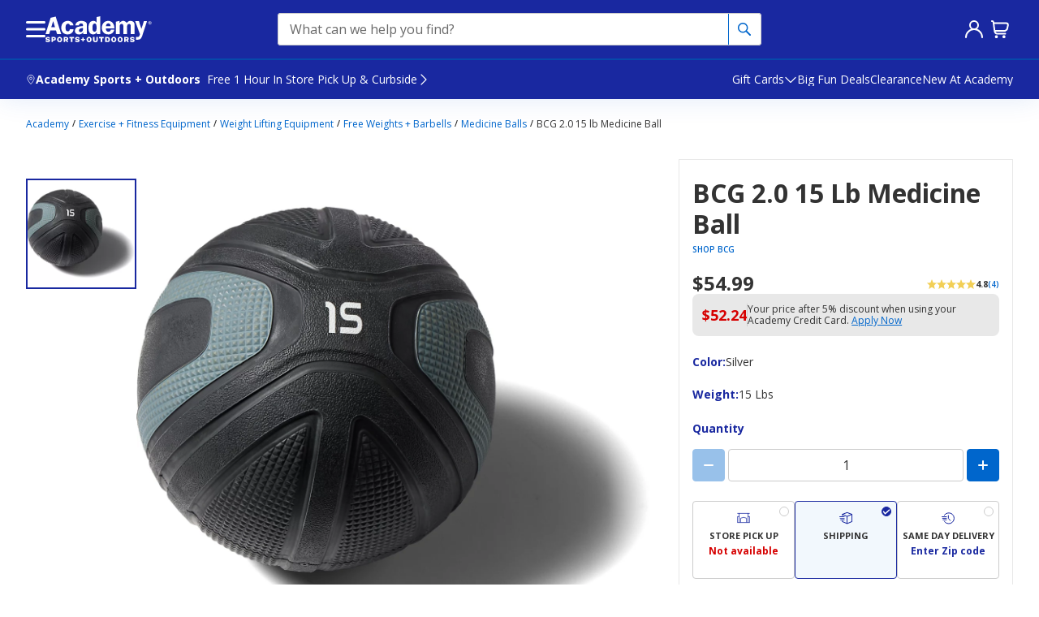

--- FILE ---
content_type: text/javascript
request_url: https://www.academy.com/static-assets/prod1central_component_registry_vol/vendor/sezzleBanner.js
body_size: 38885
content:
/*! For license information please see bundle.js.LICENSE.txt */
var AwesomeSezzle;(()=>{"use strict";var t={102:(t,e,n)=>{n.d(e,{A:()=>i});var a=n(601),l=n.n(a),s=n(314),o=n.n(s)()(l());o.push([t.id,"@import url(https://fonts.cdnfonts.com/css/satoshi);"]),o.push([t.id,"@import url(https://fonts.googleapis.com/css2?family=Nunito+Sans:wght@600&display=swap);"]),o.push([t.id,'#sezzle-widget,.sezzle-shopify-info-button,.sezzle-checkout-button-wrapper,.sezzle-button-text,.sezzle-payment-amount,.sezzle-logo,.sezzle-info-icon{all:unset}.szl-grayscale-image{display:inline-block;height:18px !important;width:auto !important;box-sizing:border-box;padding-right:2.5px;margin-left:1px;margin-bottom:-4px}.sezzle-checkout-button-wrapper .sezzle-button-text{text-align:center;line-height:23px;width:unset;margin:0 auto;word-wrap:normal}.sezzle-checkout-button-wrapper .sezzle-button-text sup{vertical-align:super;font-size:.5em}.sezzle-checkout-button-wrapper .sezzle-button-text .sezzle-payment-amount{font-weight:900}.sezzle-checkout-button-wrapper .sezzle-button-text .szl-light-image,.sezzle-checkout-button-wrapper .sezzle-button-text .szl-dark-image{display:inline-block;height:18px !important;width:auto !important;box-sizing:border-box;padding-right:2.5px;margin-left:1px;margin-bottom:-4px}.sezzle-checkout-button-wrapper .sezzle-button-text .sezzle-learn-more{text-decoration:underline;cursor:pointer;font-size:8.5px;background:none;border:none;padding:0px}.sezzle-checkout-button-wrapper .sezzle-button-text .sezzle-info-icon{color:inherit;background-color:inherit;cursor:pointer;border:none;padding:0px}.sezzle-checkout-button-wrapper .sezzle-button-text .sezzle-question-mark-icon{height:12px;width:auto;margin-bottom:-0.5px;cursor:pointer;background:none;border:none;padding:0px}.sezzle-checkout-button-wrapper button.affirm-modal-info-link{cursor:pointer;margin-left:-5px !important;color:inherit;background:none;border:none;padding:0px}.sezzle-checkout-button-wrapper .ap-modal-info-link{cursor:pointer;margin-left:3px !important;color:inherit;background:none;border:none;padding:0px}.sezzle-checkout-button-wrapper .quadpay-modal-info-link{cursor:pointer;margin-left:3px !important;color:inherit;background:none;border:none;padding:0px}.sezzle-checkout-button-wrapper .klarna-modal-info-link{cursor:pointer;margin-left:3px !important;color:inherit;background:none;border:none;padding:0px}.sezzle-checkout-button-wrapper .sezzle-inline-text{padding-right:6px;padding-top:2px}@media(max-width: 350px){.sezzle-checkout-button-wrapper .sezzle-inline-text{font-size:14px}}.sezzle-checkout-button-wrapper .sezzle-hidden{display:none !important}.sezzle-checkout-button-wrapper .sezzle-checkout-button-wrapper.sezzle-left{text-align:left;float:left}.sezzle-checkout-button-wrapper .sezzle-checkout-button-wrapper.sezzle-center{text-align:center;float:none}.sezzle-checkout-button-wrapper .sezzle-checkout-button-wrapper.sezzle-right{text-align:right;float:right}.sezzle-modal-open{position:fixed;top:0;bottom:0;right:0;left:0}.sezzle-checkout-modal-lightbox *{vertical-align:baseline;box-sizing:border-box;line-height:normal}.sezzle-checkout-modal-lightbox{display:none;position:fixed;top:0;left:0;z-index:99999998;background-color:rgba(5,31,52,.57);width:100vw;height:100vh;overflow-y:auto;overflow-x:hidden;color:unset}.sezzle-checkout-modal-lightbox .sezzle-checkout-modal-hidden{transition:all .4s ease;margin-top:0}.sezzle-checkout-modal-lightbox .sezzle-checkout-modal{position:fixed;top:50%;left:50%;margin-top:-384px;margin-left:-325px;z-index:99999998;background-color:#fff;box-shadow:0 10px 20px rgba(5,31,52,.19),0 6px 6px rgba(5,31,52,.2);border-radius:20px;color:#303030;font-family:Helvetica Neue,Helvetica,Arial,sans-serif;transition:all .4s ease;width:650px}@media(max-width: 650px){.sezzle-checkout-modal-lightbox .sezzle-checkout-modal{position:relative;top:0px;left:0px;padding:50px 20px;margin:0;border-radius:0;height:100%;font-size:15px;max-width:100%;min-width:320px;overflow:auto}}@media(max-height: 767px)and (min-width: 651px){.sezzle-checkout-modal-lightbox .sezzle-checkout-modal{position:relative;top:0px;left:0px;margin:20px auto}}.sezzle-checkout-modal-lightbox .sezzle-checkout-modal h1{font-size:18px;text-align:center;margin:0 auto}@media(max-width: 450px){.sezzle-checkout-modal-lightbox .sezzle-checkout-modal h1 .sezzle-checkout-modal h1{font-size:16px}}.sezzle-checkout-modal-lightbox .sezzle-checkout-modal p{display:block;text-align:center;text-transform:none;font-size:12pt;line-height:25px;font-weight:300;box-sizing:border-box;color:#5e5e5e;margin:5px 0 !important;letter-spacing:.25px}@media(max-width: 768px){.sezzle-checkout-modal-lightbox .sezzle-checkout-modal p{text-align:center}}@media(max-width: 450px){.sezzle-checkout-modal-lightbox .sezzle-checkout-modal p{font-size:11pt;text-align:center;letter-spacing:.5px;line-height:18px}}.sezzle-checkout-modal-lightbox .sezzle-checkout-modal p small{display:block;box-sizing:border-box;font-size:11pt;opacity:.8}@media(max-width: 450px){.sezzle-checkout-modal-lightbox .sezzle-checkout-modal p small{font-size:7.5pt}}.sezzle-checkout-modal-lightbox .sezzle-checkout-modal a{display:block;margin:4px auto 0;color:#17ce6a;font-size:8pt;font-weight:500;text-transform:lowercase;text-align:left;letter-spacing:.25px;text-decoration:none;transition:.15s;opacity:.65}.sezzle-checkout-modal-lightbox .sezzle-checkout-modal a:hover{transition:.1s;opacity:1}.sezzle-checkout-modal-lightbox .sezzle-checkout-modal h2{font-size:18px;text-align:center;margin:0 auto;color:unset}@media(max-width: 768px){.sezzle-checkout-modal-lightbox .sezzle-checkout-modal h2{text-align:center}}.sezzle-checkout-modal-lightbox .sezzle-checkout-modal h2 img{margin:0 4px;display:inline-block;height:30px !important;width:auto;position:relative;top:6px;vertical-align:initial}.sezzle-checkout-modal-hidden{width:100%;height:100%;-webkit-font-smoothing:antialiased;transition:all .4s ease;margin-top:0}@media screen and (min-width: 0px)and (max-width: 280px){.sezzle-checkout-modal-hidden{display:none}}.sezzle-checkout-modal-hidden .sezzle-modal{top:50%;left:50%;transform:translate(-50%, -50%);position:absolute;box-shadow:0 10px 20px rgba(5,31,52,.19),0 6px 6px rgba(5,31,52,.2);height:auto;max-height:90%;width:343px;color:#303030;font-family:Satoshi,"Open Sans",sans-serif;background-color:#fff;overflow:auto;padding:20px 0;border-radius:10px;box-sizing:border-box}@media screen and (max-width: 374px){.sezzle-checkout-modal-hidden .sezzle-modal{transform:scale(0.9) translate(-55%, -55%)}}.sezzle-checkout-modal-hidden .sezzle-modal div button.close-sezzle-modal{position:absolute;right:16px;top:16px;width:24px;height:24px;opacity:.2;cursor:pointer;padding:0;outline:0;background:0 0;border:none;box-shadow:none}.sezzle-checkout-modal-hidden .sezzle-modal div button.close-sezzle-modal:hover{opacity:1}.sezzle-checkout-modal-hidden .sezzle-modal div button.close-sezzle-modal:focus{opacity:.5}@media screen and (max-width: 600px){.sezzle-checkout-modal-hidden .sezzle-modal div button.close-sezzle-modal{opacity:.8}.sezzle-checkout-modal-hidden .sezzle-modal div button.close-sezzle-modal:focus{opacity:1}}.sezzle-checkout-modal-hidden .sezzle-modal div button.close-sezzle-modal::before{position:absolute;left:10px;content:" ";top:0;transform:rotate(45deg);background-color:#5e5e5e;width:2px;height:15px}.sezzle-checkout-modal-hidden .sezzle-modal div button.close-sezzle-modal::after{position:absolute;left:10px;content:" ";top:0;transform:rotate(-45deg);background-color:#5e5e5e;width:2px;height:15px}.sezzle-checkout-modal-hidden .sezzle-modal .sezzle-logo{display:block;height:29.39px;width:120px;margin:10px auto 0;background-image:url(https://media.sezzle.com/branding/2.0/Sezzle_Logo_FullColor.svg);background-repeat:no-repeat}.sezzle-checkout-modal-hidden .sezzle-modal .sezzle-modal-content{height:auto;text-align:center;padding:0px 16px}.sezzle-checkout-modal-hidden .sezzle-modal .sezzle-modal-content .tp-widget-wrapper{font-size:12px;margin:16px 0px}.sezzle-checkout-modal-hidden .sezzle-modal .sezzle-modal-content .tp-widget-wrapper a{text-decoration:none;color:#303030}.sezzle-checkout-modal-hidden .sezzle-modal .sezzle-modal-content .tp-widget-wrapper .tp-widget-trustscore{font-weight:500;display:inline-block}.sezzle-checkout-modal-hidden .sezzle-modal .sezzle-modal-content .tp-widget-wrapper .tp-widget-stars{display:inline-block;width:70px;position:relative;top:2px}.sezzle-checkout-modal-hidden .sezzle-modal .sezzle-modal-content .tp-widget-wrapper .tp-widget-stars div .tp-stars--4--half div svg{display:block;position:absolute}.sezzle-checkout-modal-hidden .sezzle-modal .sezzle-modal-content .tp-widget-wrapper .tp-widget-stars div .tp-stars--4--half div svg .tp-star:nth-of-type(-n + 4) .tp-star__canvas{fill:#00b67a}.sezzle-checkout-modal-hidden .sezzle-modal .sezzle-modal-content .tp-widget-wrapper .tp-widget-stars div .tp-stars--4--half div svg .tp-star .tp-star__canvas{fill:#dcdce6}.sezzle-checkout-modal-hidden .sezzle-modal .sezzle-modal-content .tp-widget-wrapper .tp-widget-stars div .tp-stars--4--half div svg .tp-star .tp-star__canvas--half{fill:#00b67a}.sezzle-checkout-modal-hidden .sezzle-modal .sezzle-modal-content .tp-widget-wrapper .tp-widget-stars div .tp-stars--4--half div svg .tp-star .tp-star__shape{fill:#fff}.sezzle-checkout-modal-hidden .sezzle-modal .sezzle-modal-content .tp-widget-wrapper .widget-info{display:inline-block}.sezzle-checkout-modal-hidden .sezzle-modal .sezzle-modal-content .tp-widget-wrapper .widget-info .tp-widget-rating{display:inline-block}.sezzle-checkout-modal-hidden .sezzle-modal .sezzle-modal-content .tp-widget-wrapper .widget-info .tp-widget-logo{display:inline-block;width:60px;position:relative;top:2px}.sezzle-checkout-modal-hidden .sezzle-modal .sezzle-modal-content .sezzle-header{display:block;text-align:center;font-style:normal;font-size:19px;font-weight:700;line-height:26px;letter-spacing:.1px;font-family:Satoshi,"Open Sans",sans-serif;color:#303030;margin:16px 0}.sezzle-checkout-modal-hidden .sezzle-modal .sezzle-modal-content .sezzle-row{text-align:center;font-style:normal;font-size:13px;font-weight:400;line-height:17px;color:#303030;letter-spacing:.4px;margin:12px 0px 24px;font-family:Satoshi,"Open Sans",sans-serif;display:grid;gap:4px}.sezzle-checkout-modal-hidden .sezzle-modal .sezzle-modal-content .sezzle-row span{display:block}.sezzle-checkout-modal-hidden .sezzle-modal .sezzle-modal-content .sezzle-row span sup{vertical-align:super;font-size:.75em}.sezzle-checkout-modal-hidden .sezzle-modal .sezzle-modal-content .sezzle-four-pay{display:flex;flex-direction:column;align-items:center;background:rgba(131,51,212,.05);border-radius:16px;padding:16px 8px;margin:0px 12px}.sezzle-checkout-modal-hidden .sezzle-modal .sezzle-modal-content .sezzle-four-pay.sezzle-four-pay-fr-es{margin:0px 0px}.sezzle-checkout-modal-hidden .sezzle-modal .sezzle-modal-content .sezzle-four-pay .sezzle-row{text-align:center;font-style:normal;font-size:15px;font-weight:500;line-height:20px;font-family:Satoshi,"Open Sans",sans-serif;color:#303030;margin:0px 0px 12px}.sezzle-checkout-modal-hidden .sezzle-modal .sezzle-modal-content .sezzle-four-pay .sezzle-pie-area{display:flex;flex-direction:row;align-items:flex-start}.sezzle-checkout-modal-hidden .sezzle-modal .sezzle-modal-content .sezzle-four-pay .sezzle-pie-area .due-today{display:flex;flex-direction:column;align-items:center;background:#fff;border-radius:8px;margin:0px 4px;padding:16px 0px}.sezzle-checkout-modal-hidden .sezzle-modal .sezzle-modal-content .sezzle-four-pay .sezzle-pie-area .due-today .payment-item:first-child{padding:0 8px}.sezzle-checkout-modal-hidden .sezzle-modal .sezzle-modal-content .sezzle-four-pay .sezzle-pie-area .future-payments{display:flex;flex-direction:row;align-items:center;background:#fff;border-radius:8px;margin:0px 4px;padding:0px 4px}.sezzle-checkout-modal-hidden .sezzle-modal .sezzle-modal-content .sezzle-four-pay .sezzle-pie-area .payment-item{padding:16px 8px}.sezzle-checkout-modal-hidden .sezzle-modal .sezzle-modal-content .sezzle-four-pay .sezzle-pie-area .payment-item div:first-child{padding:0 4px}.sezzle-checkout-modal-hidden .sezzle-modal .sezzle-modal-content .sezzle-four-pay .sezzle-pie-area .payment-item div:first-child svg{width:35px;height:35px;stroke:none}.sezzle-checkout-modal-hidden .sezzle-modal .sezzle-modal-content .sezzle-four-pay .sezzle-pie-area .payment-item .breakdown-row{display:flex;flex-direction:column;align-items:center;margin:0px;padding:8px 0px 0px}.sezzle-checkout-modal-hidden .sezzle-modal .sezzle-modal-content .sezzle-four-pay .sezzle-pie-area .payment-item .breakdown-row .percentage{text-align:center;font-style:normal;font-size:13.4px;font-weight:400;line-height:18.76px;color:#8333d4;font-family:Satoshi,"Open Sans",sans-serif;align-items:center;letter-spacing:.13px}.sezzle-checkout-modal-hidden .sezzle-modal .sezzle-modal-content .sezzle-four-pay .sezzle-pie-area .payment-item .breakdown-row .due{text-align:center;font-style:normal;font-size:10.72px;font-weight:400;line-height:15.18px;color:#5e5e5e;font-family:Satoshi,"Open Sans",sans-serif}.sezzle-checkout-modal-hidden .sezzle-modal .sezzle-modal-content .sezzle-four-pay .sezzle-pie-area .payment-item .breakdown-row .due sup{vertical-align:super;font-size:.75em}.sezzle-checkout-modal-hidden .sezzle-modal .sezzle-modal-content .sezzle-features{display:flex;flex-direction:column;align-items:center;margin:16px}.sezzle-checkout-modal-hidden .sezzle-modal .sezzle-modal-content .sezzle-features .single-feature{text-align:center;font-style:normal;font-size:13px;font-weight:500;line-height:17px;color:#303030;letter-spacing:.4px;margin:8px auto;font-family:Satoshi,"Open Sans",sans-serif}.sezzle-checkout-modal-hidden .sezzle-modal .sezzle-modal-content .sezzle-features.hide{display:none}.sezzle-checkout-modal-hidden .sezzle-modal .sezzle-modal-content .sezzle-giveaway{font-size:17px;font-weight:700;line-height:23px;margin:16px 0}.sezzle-checkout-modal-hidden .sezzle-modal .sezzle-modal-content .sezzle-giveaway.hide{display:none}.sezzle-checkout-modal-hidden .sezzle-modal .sezzle-modal-content .promo{font-size:14px;color:#303030}@media screen and (max-width: 600px){.sezzle-checkout-modal-hidden .sezzle-modal .sezzle-modal-content .promo{font-size:12px}}.sezzle-checkout-modal-hidden .sezzle-modal .sezzle-modal-content .promo::first-letter{text-transform:capitalize}.sezzle-checkout-modal-hidden .sezzle-modal .sezzle-modal-content .promo a{color:#303030;text-decoration:underline}.sezzle-checkout-modal-hidden .sezzle-modal .sezzle-modal-content .promo a:visited{color:#037269}.sezzle-checkout-modal-hidden .sezzle-modal .sezzle-modal-content .promo a:hover{color:#af0fda}.sezzle-checkout-modal-hidden .sezzle-modal .sezzle-modal-content .terms{text-align:center;font-style:normal;font-size:11px;font-weight:400;line-height:12px;color:#5e5e5e;font-family:Satoshi,"Open Sans",sans-serif}.sezzle-checkout-modal-hidden .sezzle-modal .sezzle-modal-content .terms sup{vertical-align:super;font-size:.75em;padding-right:2px}.sezzle-checkout-modal-hidden .sezzle-modal .sezzle-modal-content .terms a{color:#8333d4}.sezzle-checkout-modal-hidden .sezzle-modal .sezzle-modal-content .terms a:hover{color:#af0fda}.sezzle-checkout-modal-hidden .sezzle-modal .sezzle-modal-content .terms.hide{display:none}.sezzle-checkout-modal-hidden.long-term .sezzle-modal{background-image:none}.sezzle-checkout-modal-hidden.long-term .sezzle-modal .sezzle-logo{width:98px;background-image:url(https://media.sezzle.com/branding/2.0/Sezzle_Logo_FullColor.svg);background-repeat:no-repeat;background-position:50%;height:24px;margin:10px auto 20px auto}.sezzle-checkout-modal-hidden.long-term .sezzle-modal .sezzle-modal-content{height:auto;width:auto;text-align:center;padding:0px 16px}.sezzle-checkout-modal-hidden.long-term .sezzle-modal .sezzle-modal-content .sezzle-header{font-size:24px;line-height:30px;margin:10px auto}.sezzle-checkout-modal-hidden.long-term .sezzle-modal .sezzle-modal-content .sezzle-row{font-size:15px;line-height:20px;margin:8px auto}.sezzle-checkout-modal-hidden.long-term .sezzle-modal .sezzle-modal-content .sezzle-lt-payments{height:fit-content;margin:20px auto;padding:20px 0 0;border:1px solid #e5e5e5;border-radius:5px;max-width:502px;display:block;flex-direction:column;align-items:center;padding:0px;gap:24px;font-family:Satoshi,"Open Sans",sans-serif}.sezzle-checkout-modal-hidden.long-term .sezzle-modal .sezzle-modal-content .sezzle-lt-payments .sezzle-lt-payment-header{font-family:Satoshi,"Open Sans",sans-serif;font-style:normal;font-weight:600;font-size:15px;line-height:20px;display:block;align-items:center;text-align:center;padding:15px;letter-spacing:-0.3px;border-bottom:1px solid #e5e5e5;color:#303030}.sezzle-checkout-modal-hidden.long-term .sezzle-modal .sezzle-modal-content .sezzle-lt-payments .sezzle-lt-payment-header span{font-size:17px;line-height:22px;font-weight:700}.sezzle-checkout-modal-hidden.long-term .sezzle-modal .sezzle-modal-content .sezzle-lt-payments .sezzle-lt-payment-options{font-size:12px;line-height:14px;margin:0px 20px 0;padding:20px 0px;border-bottom:1px solid #e5e5e5}.sezzle-checkout-modal-hidden.long-term .sezzle-modal .sezzle-modal-content .sezzle-lt-payments .sezzle-lt-payment-options .plan{display:flex;justify-content:space-between;padding-bottom:10px;font-size:12px}.sezzle-checkout-modal-hidden.long-term .sezzle-modal .sezzle-modal-content .sezzle-lt-payments .sezzle-lt-payment-options .plan .monthly-amount span{font-size:17px;line-height:22px;color:#8333d4;font-weight:600;letter-spacing:-0.3px}.sezzle-checkout-modal-hidden.long-term .sezzle-modal .sezzle-modal-content .sezzle-lt-payments .sezzle-lt-payment-options .plan .monthly-amount .per-month{font-size:13px}.sezzle-checkout-modal-hidden.long-term .sezzle-modal .sezzle-modal-content .sezzle-lt-payments .sezzle-lt-payment-options .plan .term-length{border-radius:100px;background:rgba(41,211,162,.1);color:#00804a;padding:2px 8px;font-size:12px;font-weight:600;display:flex;align-items:center}.sezzle-checkout-modal-hidden.long-term .sezzle-modal .sezzle-modal-content .sezzle-lt-payments .sezzle-lt-payment-options .plan-details{display:flex;justify-content:space-between}.sezzle-checkout-modal-hidden.long-term .sezzle-modal .sezzle-modal-content .sezzle-lt-payments .sezzle-lt-payment-options .plan-details .adjusted-total{color:#5e5e5e;font-size:12px;width:fit-content;text-align:left;font-weight:400;line-height:16px}.sezzle-checkout-modal-hidden.long-term .sezzle-modal .sezzle-modal-content .sezzle-lt-payments .sezzle-lt-payment-options .plan-details .adjusted-total span{display:block}.sezzle-checkout-modal-hidden.long-term .sezzle-modal .sezzle-modal-content .sezzle-lt-payments .sezzle-lt-payment-options .plan-details .interest-amount{color:#5e5e5e;font-size:12px;width:fit-content;text-align:left;font-weight:400;line-height:16px}.sezzle-checkout-modal-hidden.long-term .sezzle-modal .sezzle-modal-content .sezzle-lt-payments .sezzle-lt-payment-options .plan-details .interest-amount span{display:block}.sezzle-checkout-modal-hidden.long-term .sezzle-modal .sezzle-modal-content .sezzle-lt-payments .sezzle-lt-payment-options .plan-details .sample-apr{color:#5e5e5e;font-size:12px;width:fit-content;text-align:left;font-weight:400;line-height:16px}.sezzle-checkout-modal-hidden.long-term .sezzle-modal .sezzle-modal-content .sezzle-lt-payments .sezzle-lt-payment-options .plan-details .sample-apr span{display:block}.sezzle-checkout-modal-hidden.long-term .sezzle-modal .sezzle-modal-content .sezzle-lt-payments:last-child{border:none}.sezzle-checkout-modal-hidden.long-term .sezzle-modal .sezzle-modal-content .details{font-size:17px;line-height:22px;margin:16px auto;font-weight:600;font-family:Satoshi,"Open Sans",sans-serif;letter-spacing:-0.3px}.sezzle-checkout-modal-hidden.long-term .sezzle-modal .sezzle-modal-content .terms{font-size:11px;line-height:13px;color:#5e5e5e;margin:10px auto 0;padding:12px 0 0;border-top:1px solid #e5e5e5;text-align:center;font-family:Satoshi,"Open Sans",sans-serif}',""]);const i=o},314:t=>{t.exports=function(t){var e=[];return e.toString=function(){return this.map((function(e){var n="",a=void 0!==e[5];return e[4]&&(n+="@supports (".concat(e[4],") {")),e[2]&&(n+="@media ".concat(e[2]," {")),a&&(n+="@layer".concat(e[5].length>0?" ".concat(e[5]):""," {")),n+=t(e),a&&(n+="}"),e[2]&&(n+="}"),e[4]&&(n+="}"),n})).join("")},e.i=function(t,n,a,l,s){"string"==typeof t&&(t=[[null,t,void 0]]);var o={};if(a)for(var i=0;i<this.length;i++){var r=this[i][0];null!=r&&(o[r]=!0)}for(var c=0;c<t.length;c++){var d=[].concat(t[c]);a&&o[d[0]]||(void 0!==s&&(void 0===d[5]||(d[1]="@layer".concat(d[5].length>0?" ".concat(d[5]):""," {").concat(d[1],"}")),d[5]=s),n&&(d[2]?(d[1]="@media ".concat(d[2]," {").concat(d[1],"}"),d[2]=n):d[2]=n),l&&(d[4]?(d[1]="@supports (".concat(d[4],") {").concat(d[1],"}"),d[4]=l):d[4]="".concat(l)),e.push(d))}},e}},601:t=>{t.exports=function(t){return t[1]}},72:t=>{var e=[];function n(t){for(var n=-1,a=0;a<e.length;a++)if(e[a].identifier===t){n=a;break}return n}function a(t,a){for(var s={},o=[],i=0;i<t.length;i++){var r=t[i],c=a.base?r[0]+a.base:r[0],d=s[c]||0,p="".concat(c," ").concat(d);s[c]=d+1;var h=n(p),m={css:r[1],media:r[2],sourceMap:r[3],supports:r[4],layer:r[5]};if(-1!==h)e[h].references++,e[h].updater(m);else{var z=l(m,a);a.byIndex=i,e.splice(i,0,{identifier:p,updater:z,references:1})}o.push(p)}return o}function l(t,e){var n=e.domAPI(e);return n.update(t),function(e){if(e){if(e.css===t.css&&e.media===t.media&&e.sourceMap===t.sourceMap&&e.supports===t.supports&&e.layer===t.layer)return;n.update(t=e)}else n.remove()}}t.exports=function(t,l){var s=a(t=t||[],l=l||{});return function(t){t=t||[];for(var o=0;o<s.length;o++){var i=n(s[o]);e[i].references--}for(var r=a(t,l),c=0;c<s.length;c++){var d=n(s[c]);0===e[d].references&&(e[d].updater(),e.splice(d,1))}s=r}}},659:t=>{var e={};t.exports=function(t,n){var a=function(t){if(void 0===e[t]){var n=document.querySelector(t);if(window.HTMLIFrameElement&&n instanceof window.HTMLIFrameElement)try{n=n.contentDocument.head}catch(t){n=null}e[t]=n}return e[t]}(t);if(!a)throw new Error("Couldn't find a style target. This probably means that the value for the 'insert' parameter is invalid.");a.appendChild(n)}},540:t=>{t.exports=function(t){var e=document.createElement("style");return t.setAttributes(e,t.attributes),t.insert(e,t.options),e}},56:(t,e,n)=>{t.exports=function(t){var e=n.nc;e&&t.setAttribute("nonce",e)}},825:t=>{t.exports=function(t){if("undefined"==typeof document)return{update:function(){},remove:function(){}};var e=t.insertStyleElement(t);return{update:function(n){!function(t,e,n){var a="";n.supports&&(a+="@supports (".concat(n.supports,") {")),n.media&&(a+="@media ".concat(n.media," {"));var l=void 0!==n.layer;l&&(a+="@layer".concat(n.layer.length>0?" ".concat(n.layer):""," {")),a+=n.css,l&&(a+="}"),n.media&&(a+="}"),n.supports&&(a+="}");var s=n.sourceMap;s&&"undefined"!=typeof btoa&&(a+="\n/*# sourceMappingURL=data:application/json;base64,".concat(btoa(unescape(encodeURIComponent(JSON.stringify(s))))," */")),e.styleTagTransform(a,t,e.options)}(e,t,n)},remove:function(){!function(t){if(null===t.parentNode)return!1;t.parentNode.removeChild(t)}(e)}}}},113:t=>{t.exports=function(t,e){if(e.styleSheet)e.styleSheet.cssText=t;else{for(;e.firstChild;)e.removeChild(e.firstChild);e.appendChild(document.createTextNode(t))}}}},e={};function n(a){var l=e[a];if(void 0!==l)return l.exports;var s=e[a]={id:a,exports:{}};return t[a](s,s.exports,n),s.exports}n.n=t=>{var e=t&&t.__esModule?()=>t.default:()=>t;return n.d(e,{a:e}),e},n.d=(t,e)=>{for(var a in e)n.o(e,a)&&!n.o(t,a)&&Object.defineProperty(t,a,{enumerable:!0,get:e[a]})},n.o=(t,e)=>Object.prototype.hasOwnProperty.call(t,e),n.nc=void 0;var a={};(()=>{function t(e){return t="function"==typeof Symbol&&"symbol"==typeof Symbol.iterator?function(t){return typeof t}:function(t){return t&&"function"==typeof Symbol&&t.constructor===Symbol&&t!==Symbol.prototype?"symbol":typeof t},t(e)}function e(t,e){for(var n=0;n<e.length;n++){var a=e[n];a.enumerable=a.enumerable||!1,a.configurable=!0,"value"in a&&(a.writable=!0),Object.defineProperty(t,l(a.key),a)}}function l(e){var n=function(e,n){if("object"!=t(e)||!e)return e;var a=e[Symbol.toPrimitive];if(void 0!==a){var l=a.call(e,"string");if("object"!=t(l))return l;throw new TypeError("@@toPrimitive must return a primitive value.")}return String(e)}(e);return"symbol"==t(n)?n:n+""}n.d(a,{default:()=>F});const s=new(function(){return t=function t(){!function(t,e){if(!(t instanceof e))throw new TypeError("Cannot call a class as a function")}(this,t)},n=[{key:"isNumeric",value:function(t){return!isNaN(parseFloat(t))&&isFinite(t)}},{key:"svgImages",value:function(){return{checkMarkIcon:'<svg xmlns="http://www.w3.org/2000/svg" width="11" height="11" viewBox="0 0 11 11" fill="none">\n\t\t\t<circle cx="5.5" cy="5.5" r="5.25" fill="#D0B2EF" stroke="#8333D4" stroke-width="0.5"/>\n\t\t\t<path d="M3 6L5 8L9 4" stroke="#8333D4" stroke-linecap="round"/>\n\t\t\t</svg>',ltPaymentPie:'<svg width="250" height="25" viewBox="0 0 265 25" fill="none" xmlns="http://www.w3.org/2000/svg">\n\t\t\t<line x1="37.773" y1="10.6506" x2="60.3303" y2="10.6506" stroke="#382757" stroke-width="0.69592" stroke-linecap="round"/>\n\t\t\t<line x1="117.867" y1="10.6506" x2="139.133" y2="10.6506" stroke="#382757" stroke-width="0.69592" stroke-linecap="round"/>\n\t\t\t<line x1="196.67" y1="10.6506" x2="219.227" y2="10.6506" stroke="#382757" stroke-width="0.69592" stroke-linecap="round"/>\n\t\t\t<circle cx="245.627" cy="12.2907" r="11.2786" fill="#D0B2EF" stroke="#382757" stroke-width="0.69592"/>\n\t\t\t<circle cx="167.517" cy="11.5164" r="11.1685" transform="rotate(-90 167.517 11.5164)" fill="white" stroke="#382757" stroke-width="0.69592"/>\n\t\t\t<mask id="path-6-inside-1" fill="white">\n\t\t\t<path d="M156 11.5164C156 13.7942 156.675 16.0208 157.941 17.9146C159.206 19.8085 161.005 21.2846 163.109 22.1562C165.214 23.0279 167.529 23.2559 169.763 22.8116C171.997 22.3672 174.049 21.2704 175.66 19.6598C177.27 18.0492 178.367 15.9971 178.812 13.7632C179.256 11.5292 179.028 9.21364 178.156 7.10929C177.285 5.00493 175.808 3.20631 173.915 1.94087C172.021 0.675428 169.794 1.09968e-06 167.516 9.0055e-07L167.516 11.5164L156 11.5164Z"/>\n\t\t\t</mask>\n\t\t\t<path d="M156 11.5164C156 13.7942 156.675 16.0208 157.941 17.9146C159.206 19.8085 161.005 21.2846 163.109 22.1562C165.214 23.0279 167.529 23.2559 169.763 22.8116C171.997 22.3672 174.049 21.2704 175.66 19.6598C177.27 18.0492 178.367 15.9971 178.812 13.7632C179.256 11.5292 179.028 9.21364 178.156 7.10929C177.285 5.00493 175.808 3.20631 173.915 1.94087C172.021 0.675428 169.794 1.09968e-06 167.516 9.0055e-07L167.516 11.5164L156 11.5164Z" fill="#D0B2EF" stroke="#382757" stroke-width="1.39184" mask="url(#path-6-inside-1)"/>\n\t\t\t<circle cx="89.5164" cy="11.5164" r="11.1685" transform="rotate(-90 89.5164 11.5164)" fill="white" stroke="#382757" stroke-width="0.69592"/>\n\t\t\t<mask id="path-8-inside-2" fill="white">\n\t\t\t<path d="M89.5166 23.033C91.0289 23.033 92.5265 22.7351 93.9237 22.1564C95.3209 21.5776 96.5905 20.7293 97.6599 19.6599C98.7293 18.5905 99.5776 17.321 100.156 15.9237C100.735 14.5265 101.033 13.0289 101.033 11.5166C101.033 10.0042 100.735 8.50667 100.156 7.10943C99.5776 5.7122 98.7293 4.44263 97.6599 3.37323C96.5905 2.30383 95.3209 1.45554 93.9237 0.876785C92.5265 0.29803 91.0289 0.000149157 89.5166 0.000149223L89.5166 11.5166L89.5166 23.033Z"/>\n\t\t\t</mask>\n\t\t\t<path d="M89.5166 23.033C91.0289 23.033 92.5265 22.7351 93.9237 22.1564C95.3209 21.5776 96.5905 20.7293 97.6599 19.6599C98.7293 18.5905 99.5776 17.321 100.156 15.9237C100.735 14.5265 101.033 13.0289 101.033 11.5166C101.033 10.0042 100.735 8.50667 100.156 7.10943C99.5776 5.7122 98.7293 4.44263 97.6599 3.37323C96.5905 2.30383 95.3209 1.45554 93.9237 0.876785C92.5265 0.29803 91.0289 0.000149157 89.5166 0.000149223L89.5166 11.5166L89.5166 23.033Z" fill="#D0B2EF" stroke="#382757" stroke-width="1.39184" mask="url(#path-8-inside-2)"/>\n\t\t\t<circle cx="11.5164" cy="11.5164" r="11.1685" transform="rotate(-90 11.5164 11.5164)" fill="white" stroke="#382757" stroke-width="0.69592"/>\n\t\t\t<mask id="path-10-inside-3" fill="white">\n\t\t\t<path d="M11.5164 1.40395e-06C13.0288 1.33784e-06 14.5263 0.297883 15.9236 0.876638C17.3208 1.45539 18.5904 2.30369 19.6598 3.37309C20.7292 4.44248 21.5775 5.71205 22.1562 7.10929C22.735 8.50652 23.0329 10.0041 23.0329 11.5164L11.5164 11.5164L11.5164 1.40395e-06Z"/>\n\t\t\t</mask>\n\t\t\t<path d="M11.5164 1.40395e-06C13.0288 1.33784e-06 14.5263 0.297883 15.9236 0.876638C17.3208 1.45539 18.5904 2.30369 19.6598 3.37309C20.7292 4.44248 21.5775 5.71205 22.1562 7.10929C22.735 8.50652 23.0329 10.0041 23.0329 11.5164L11.5164 11.5164L11.5164 1.40395e-06Z" fill="#8333D4" fill-opacity="0.38" stroke="#382757" stroke-width="1.39184" mask="url(#path-10-inside-3)"/>\n\t\t\t</svg>\n\t\t\t',ltBreadLogo:'<svg width="59" height="24" viewBox="0 0 59 24" fill="none" xmlns="http://www.w3.org/2000/svg">\n\t\t\t<path d="M32.6167 10.8333C31.3833 10.8333 30.5167 11.3 29.9167 12.0666V11.0666H27.75V22.8H29.9167V18.4666C30.5167 19.2333 31.4167 19.7 32.6167 19.7C34.85 19.7 36.7167 17.7666 36.7167 15.2666C36.7167 12.7666 34.85 10.8333 32.6167 10.8333ZM32.2167 17.6333C30.8833 17.6333 29.9167 16.6666 29.9167 15.2666C29.9167 13.8666 30.9167 12.9 32.2167 12.9C33.55 12.9 34.55 13.8666 34.55 15.2666C34.55 16.6666 33.55 17.6333 32.2167 17.6333ZM44.6167 11.1V12.1C44.0167 11.3333 43.1167 10.8666 41.8833 10.8666C39.65 10.8666 37.8167 12.8 37.8167 15.3C37.8167 17.8 39.65 19.7333 41.8833 19.7333C43.1167 19.7333 44.0167 19.2666 44.6167 18.5V19.5H46.7833V11.1H44.6167ZM42.2833 17.6333C40.95 17.6333 39.9833 16.6666 39.9833 15.2666C39.9833 13.8666 40.9833 12.9 42.2833 12.9C43.6167 12.9 44.6167 13.8666 44.6167 15.2666C44.6167 16.6666 43.6167 17.6333 42.2833 17.6333ZM54.1833 11.1L52.3167 16.7333L50.15 11.1H47.7833L51.2167 19.2C50.8167 20.3333 50.2167 20.8333 49.0167 20.8V22.8C51.15 22.9333 52.5833 21.8666 53.45 19.4333L56.5166 11.0666L54.1833 11.1Z" fill="#13294B"/>\n\t\t\t<path d="M56.75 18.0667H55.4833V18.2666H55.9833V19.6333H56.2167V18.2666H56.7167V18.0667H56.75Z" fill="#13294B"/>\n\t\t\t<path d="M58.5833 18.0667H58.3166L57.75 18.9L57.1833 18.0667H56.9166V19.6333H57.15V18.4L57.7166 19.2333H57.75L58.3166 18.3666V19.6H58.5499V18.0667H58.5833Z" fill="#13294B"/>\n\t\t\t<path d="M30.4833 3.66662C29.8167 3.66662 29.3167 3.89996 28.9833 4.33329V1.93329H27.7833V8.39996H28.9833V7.86662C29.3167 8.29996 29.8167 8.53329 30.4833 8.53329C31.7167 8.53329 32.75 7.46662 32.75 6.09996C32.7167 4.69996 31.7167 3.66662 30.4833 3.66662ZM30.25 7.39996C29.5167 7.39996 28.9833 6.86662 28.9833 6.09996C28.9833 5.33329 29.5167 4.79996 30.25 4.79996C30.9833 4.79996 31.55 5.33329 31.55 6.09996C31.5167 6.86662 30.9833 7.39996 30.25 7.39996ZM34.75 4.56662V3.76662H33.55V8.39996H34.75V6.19996C34.75 5.23329 35.55 4.96662 36.15 5.03329V3.69996C35.5833 3.69996 34.9833 3.93329 34.75 4.56662ZM37.6833 6.56662H41.1833C41.2166 6.39996 41.2167 6.26662 41.2167 6.06662C41.2167 4.69996 40.25 3.63329 38.8833 3.63329C37.4167 3.63329 36.45 4.69996 36.45 6.06662C36.45 7.43329 37.4167 8.49996 38.9833 8.49996C39.8833 8.49996 40.55 8.13329 40.9833 7.49996L40.0166 6.93329C39.8166 7.19996 39.45 7.39996 38.9833 7.39996C38.3833 7.43329 37.85 7.19996 37.6833 6.56662ZM37.6833 5.66662C37.8167 5.06662 38.25 4.73329 38.8833 4.73329C39.3833 4.73329 39.8833 4.99996 40.0166 5.66662H37.6833ZM45.5166 3.76662V4.29996C45.1833 3.89996 44.6833 3.63329 44.0166 3.63329C42.7833 3.63329 41.7833 4.69996 41.7833 6.06662C41.7833 7.43329 42.7833 8.49996 44.0166 8.49996C44.6833 8.49996 45.1833 8.23329 45.5166 7.83329V8.39996H46.7166V3.76662H45.5166ZM44.25 7.39996C43.5166 7.39996 42.9833 6.86662 42.9833 6.09996C42.9833 5.33329 43.5166 4.79996 44.25 4.79996C44.9833 4.79996 45.55 5.33329 45.55 6.09996C45.5166 6.86662 44.9833 7.39996 44.25 7.39996ZM51.3166 1.93329V4.33329C50.9833 3.89996 50.4833 3.66662 49.8166 3.66662C48.5833 3.66662 47.55 4.73329 47.55 6.09996C47.55 7.46662 48.55 8.53329 49.8166 8.53329C50.4833 8.53329 50.9833 8.29996 51.3166 7.86662V8.39996H52.5166V1.93329H51.3166ZM50.0166 7.39996C49.2833 7.39996 48.7166 6.86662 48.7166 6.09996C48.7166 5.33329 49.25 4.79996 50.0166 4.79996C50.75 4.79996 51.2833 5.33329 51.2833 6.09996C51.3166 6.86662 50.75 7.39996 50.0166 7.39996Z" fill="#13294B"/>\n\t\t\t<path d="M12.0833 0.333313C5.65001 0.333313 0.416687 5.56664 0.416687 12C0.416687 18.4333 5.65001 23.6666 12.0833 23.6666C18.5167 23.6666 23.75 18.4333 23.75 12C23.75 5.56664 18.5167 0.333313 12.0833 0.333313ZM14.3167 20.5L14.15 20.6C13.1167 21.1666 11.85 20.7666 11.2833 19.7333L4.95001 7.96664C4.38335 6.93331 4.78335 5.66664 5.81668 5.09998L5.98335 4.99998C7.01668 4.43331 8.28334 4.83331 8.85001 5.86664L15.1833 17.6333C15.7167 18.6666 15.35 19.9333 14.3167 20.5ZM16.8833 17.2333L11.95 8.09998C14.4833 6.73331 17.6167 7.69998 18.9833 10.2C20.35 12.7 19.4167 15.8666 16.8833 17.2333Z" fill="#59BEC9"/>\n\t\t\t</svg>\n\t\t\t',questionMarkIcon:'<g transform="translate(0.000000,371.000000) scale(0.100000,-0.100000)"\n      fill="#000000" stroke="none">\n      <path d="M1579 3595 c-659 -107 -1193 -556 -1399 -1174 -73 -219 -84 -295 -84\n      -566 0 -212 2 -252 22 -345 155 -712 670 -1227 1382 -1382 93 -20 133 -22 345\n      -22 212 0 252 2 345 22 712 155 1227 670 1382 1382 20 93 22 133 22 345 0 212\n      -2 252 -22 345 -154 710 -671 1229 -1377 1380 -130 28 -483 37 -616 15z m419\n      -286 c648 -70 1172 -559 1289 -1202 23 -125 23 -379 0 -504 -52 -286 -185\n      -546 -384 -754 -157 -163 -320 -275 -513 -350 -364 -143 -741 -142 -1098 4\n      -462 187 -798 604 -889 1100 -23 125 -23 379 0 504 91 496 434 920 894 1103\n      233 93 463 125 701 99z"/>\n      <path d="M1798 2920 c-264 -48 -444 -199 -512 -429 -27 -91 -31 -87 102 -101\n      64 -7 125 -13 136 -14 14 -1 21 10 30 44 30 116 107 213 204 258 50 24 69 27\n      162 27 86 0 113 -4 151 -21 60 -28 118 -86 149 -149 22 -44 25 -63 25 -160 0\n      -102 -2 -114 -29 -165 -41 -78 -73 -117 -227 -277 -75 -77 -149 -162 -165\n      -188 -41 -71 -54 -142 -54 -307 l0 -148 129 0 129 0 4 153 c3 147 4 154 33\n      206 20 35 71 93 148 165 241 228 317 364 317 571 0 159 -51 286 -153 381 -76\n      71 -137 105 -237 134 -84 24 -265 35 -342 20z"/>\n      <path d="M1825 1001 c-50 -22 -91 -69 -105 -119 -12 -46 -12 -48 1 -95 23 -83\n      116 -145 200 -134 179 24 219 274 55 348 -52 23 -100 24 -151 0z"/>\n      </g>',apNodeColor:'<path d="M94.4545 39.7068H20.2045C9.16494 39.7068 0.440125 30.804 0.440125 19.9424C0.262068 8.90288 9.16494 0 20.2045 0H94.4545C105.494 0 114.219 8.90288 114.219 19.7644C114.219 30.804 105.316 39.7068 94.4545 39.7068Z" fill="#B2FCE4"/>\n      <path d="M97.4816 15.1349L94.9888 13.7104L92.496 12.286C90.8935 11.3957 88.7568 12.464 88.7568 14.4226V14.7788C88.7568 14.9568 88.9349 15.1349 88.9349 15.1349L90.1813 15.8471C90.5374 16.0252 90.8935 15.8471 90.8935 15.491V14.6007C90.8935 14.2446 91.2496 14.0665 91.6057 14.2446L93.9205 15.491L96.2352 16.7374C96.5913 16.9154 96.5913 17.4496 96.2352 17.6277L93.9205 18.8741L91.6057 20.1205C91.2496 20.2985 90.8935 20.1205 90.8935 19.7644V19.5863C90.8935 17.6277 88.7568 16.3813 87.1543 17.4496L84.6615 18.8741L82.1687 20.2985C80.5662 21.1888 80.5662 23.6816 82.1687 24.5719L84.6615 25.9964L87.1543 27.4208C88.7568 28.3111 90.8935 27.2428 90.8935 25.2842V24.928C90.8935 24.75 90.7155 24.5719 90.7155 24.5719L89.469 23.8597C89.1129 23.6816 88.7568 23.8597 88.7568 24.2158V24.928C88.7568 25.2842 88.4007 25.4622 88.0446 25.2842L85.7298 24.0377L83.4151 22.7913C83.059 22.6133 83.059 22.0791 83.4151 21.9011L85.7298 20.6547L88.0446 19.4083C88.4007 19.2302 88.7568 19.4083 88.7568 19.7644V20.1205C88.7568 22.0791 90.8935 23.3255 92.496 22.2572L94.9888 20.8327L97.4816 19.4083C99.0841 18.518 99.0841 16.0252 97.4816 15.1349Z" fill="black"/>\n      <path d="M81.1014 15.491L75.2255 27.5989H72.7327L75.0475 23.1475L71.4863 15.491H73.9791L76.2939 20.6547L78.6086 15.491H81.1014Z" fill="black"/>\n      <path d="M22.6959 19.7644C22.6959 18.3399 21.6275 17.2716 20.3811 17.2716C19.1347 17.2716 18.0664 18.3399 18.0664 19.7644C18.0664 21.1889 19.1347 22.2572 20.3811 22.2572C21.6275 22.2572 22.6959 21.3669 22.6959 19.7644ZM22.6959 24.2158V23.1475C21.9836 23.8597 21.0934 24.3939 20.025 24.3939C17.7103 24.3939 15.9297 22.4353 15.9297 19.9425C15.9297 17.4497 17.7103 15.491 20.025 15.491C21.0934 15.491 21.9836 16.0252 22.6959 16.7374V15.491H24.8326V24.0378H22.6959V24.2158Z" fill="black"/>\n      <path d="M35.1594 22.2572C34.4472 22.2572 34.2691 21.9011 34.2691 21.1888V17.4496H35.6936V15.6691H34.2691V13.5324H32.1324V15.6691H29.2835V14.7788C29.2835 14.0665 29.6396 13.7104 30.3518 13.7104H30.886V12.1079H29.8177C28.0371 12.1079 27.1468 12.6421 27.1468 14.4227V15.491H25.9004V17.2716H27.1468V24.0378H29.2835V17.4496H32.1324V21.723C32.1324 23.5036 32.8446 24.2158 34.6252 24.2158H35.6936V22.2572H35.1594Z" fill="black"/>\n      <path d="M42.8189 19.0522C42.6409 17.9838 41.7506 17.2716 40.6822 17.2716C39.6139 17.2716 38.7236 17.9838 38.5455 19.0522H42.8189ZM38.5455 20.4766C38.7236 21.723 39.6139 22.4353 40.6822 22.4353C41.5725 22.4353 42.2847 22.0792 42.6409 21.3669H44.7776C44.2434 23.1475 42.6409 24.3939 40.5042 24.3939C37.8333 24.3939 36.0527 22.6133 36.0527 19.9425C36.0527 17.2716 38.0114 15.491 40.5042 15.491C42.997 15.491 44.9556 17.4497 44.9556 19.9425C44.9556 20.1205 44.9556 20.2986 44.9556 20.4766H38.5455Z" fill="black"/>\n      <path d="M58.8443 19.7644C58.8443 18.3399 57.776 17.2716 56.5296 17.2716C55.2832 17.2716 54.2148 18.3399 54.2148 19.7644C54.2148 21.1888 55.2832 22.2572 56.5296 22.2572C57.776 22.2572 58.8443 21.1888 58.8443 19.7644ZM52.0781 27.5989V15.491H54.2148V16.5593C54.9271 15.8471 55.8174 15.3129 56.8857 15.3129C59.2004 15.3129 60.981 17.2716 60.981 19.7644C60.981 22.2572 59.2004 24.2158 56.8857 24.2158C55.8174 24.2158 54.9271 23.8597 54.2148 23.1475V27.5989H52.0781Z" fill="black"/>\n      <path d="M68.6373 19.7644C68.6373 18.3399 67.5689 17.2716 66.3225 17.2716C65.0761 17.2716 64.0078 18.3399 64.0078 19.7644C64.0078 21.1889 65.0761 22.2572 66.3225 22.2572C67.5689 22.2572 68.6373 21.3669 68.6373 19.7644ZM68.6373 24.2158V23.1475C67.9251 23.8597 67.0348 24.3939 65.9664 24.3939C63.6517 24.3939 61.8711 22.4353 61.8711 19.9425C61.8711 17.4497 63.6517 15.491 65.9664 15.491C67.0348 15.491 67.9251 16.0252 68.6373 16.7374V15.491H70.774V24.0378H68.6373V24.2158Z" fill="black"/>\n      <path d="M48.3382 16.3813C48.3382 16.3813 48.8724 15.3129 50.1188 15.3129C50.6529 15.3129 51.0091 15.491 51.0091 15.491V17.8057C51.0091 17.8057 50.2968 17.2716 49.4065 17.4496C48.6943 17.6277 48.1601 18.1618 48.1601 19.0521V24.0377H46.0234V15.491H48.1601V16.3813H48.3382Z" fill="black"/>',apNodeWhite:'\n      <?xml version="1.0" encoding="utf-8"?>\n\x3c!-- Generator: Adobe Illustrator 24.1.3, SVG Export Plug-In . SVG Version: 6.00 Build 0)  --\x3e\n<svg version="1.1" xmlns="http://www.w3.org/2000/svg" xmlns:xlink="http://www.w3.org/1999/xlink" x="0px" y="0px"\n\t viewBox="0 20 1869.5 720" style="enable-background:new 0 0 1869.6 838.5;" xml:space="preserve">\n<style type="text/css">\n\t.st0{fill:#FFFFFF;}\n</style>\n<g id="Afterpay_Badge_Bg">\n\t<path class="st0" d="M1450.3,694.5H419.2c-152,0-275.2-123.2-275.2-275.2v0c0-152,123.2-275.2,275.2-275.2h1031.1\n\t\tc152,0,275.2,123.2,275.2,275.2v0C1725.6,571.2,1602.3,694.5,1450.3,694.5z"/>\n</g>\n<g id="Afterpay_Logo_Black">\n\t<g>\n\t\t<g>\n\t\t\t<path d="M1492,353.5l-34.6-19.8l-35.1-20.1c-23.2-13.3-52.2,3.4-52.2,30.2v4.5c0,2.5,1.3,4.8,3.5,6l16.3,9.3\n\t\t\t\tc4.5,2.6,10.1-0.7,10.1-5.9V347c0-5.3,5.7-8.6,10.3-6l32,18.4l31.9,18.3c4.6,2.6,4.6,9.3,0,11.9l-31.9,18.3l-32,18.4\n\t\t\t\tc-4.6,2.6-10.3-0.7-10.3-6l0-5.3c0-26.8-29-43.6-52.2-30.2l-35.1,20.1l-34.6,19.8c-23.3,13.4-23.3,47.1,0,60.5l34.6,19.8\n\t\t\t\tl35.1,20.1c23.2,13.3,52.2-3.4,52.2-30.2v-4.5c0-2.5-1.3-4.8-3.5-6l-16.3-9.3c-4.5-2.6-10.1,0.7-10.1,5.9v10.7\n\t\t\t\tc0,5.3-5.7,8.6-10.3,6l-32-18.4l-31.9-18.3c-4.6-2.6-4.6-9.3,0-11.9l31.9-18.3l32-18.4c4.6-2.6,10.3,0.7,10.3,6v5.3\n\t\t\t\tc0,26.8,29,43.6,52.2,30.2l35.1-20.1l34.6-19.8C1515.3,400.5,1515.3,366.9,1492,353.5z"/>\n\t\t</g>\n\t\t<g>\n\t\t\t<g>\n\t\t\t\t<path d="M1265,360.1L1184,527.4h-33.6l30.3-62.5L1133,360.1h34.5l30.6,70.2l33.4-70.2H1265z"/>\n\t\t\t</g>\n\t\t</g>\n\t\t<g>\n\t\t\t<g>\n\t\t\t\t<g>\n\t\t\t\t\t<path d="M455.1,419.5c0-20-14.5-34-32.3-34s-32.3,14.3-32.3,34c0,19.5,14.5,34,32.3,34S455.1,439.5,455.1,419.5 M455.4,478.9\n\t\t\t\t\t\tv-15.4c-8.8,10.7-21.9,17.3-37.5,17.3c-32.6,0-57.3-26.1-57.3-61.3c0-34.9,25.7-61.5,58-61.5c15.2,0,28,6.7,36.8,17.1v-15h29.2\n\t\t\t\t\t\tv118.8H455.4z"/>\n\t\t\t\t</g>\n\t\t\t\t<g>\n\t\t\t\t\t<path d="M626.6,452.5c-10.2,0-13.1-3.8-13.1-13.8V386h18.8v-25.9h-18.8v-29h-29.9v29H545v-11.8c0-10,3.8-13.8,14.3-13.8h6.6\n\t\t\t\t\t\tv-23h-14.4c-24.7,0-36.4,8.1-36.4,32.8v15.9h-16.6V386h16.6v92.9H545V386h38.6v58.2c0,24.2,9.3,34.7,33.5,34.7h15.4v-26.4\n\t\t\t\t\t\tH626.6z"/>\n\t\t\t\t</g>\n\t\t\t\t<g>\n\t\t\t\t\t<path d="M734,408.8c-2.1-15.4-14.7-24.7-29.5-24.7c-14.7,0-26.9,9-29.9,24.7H734z M674.3,427.3c2.1,17.6,14.7,27.6,30.7,27.6\n\t\t\t\t\t\tc12.6,0,22.3-5.9,28-15.4h30.7c-7.1,25.2-29.7,41.3-59.4,41.3c-35.9,0-61.1-25.2-61.1-61.1c0-35.9,26.6-61.8,61.8-61.8\n\t\t\t\t\t\tc35.4,0,61.1,26.1,61.1,61.8c0,2.6-0.2,5.2-0.7,7.6H674.3z"/>\n\t\t\t\t</g>\n\t\t\t\t<g>\n\t\t\t\t\t<path d="M956.5,419.5c0-19.2-14.5-34-32.3-34c-17.8,0-32.3,14.3-32.3,34c0,19.5,14.5,34,32.3,34\n\t\t\t\t\t\tC942,453.5,956.5,438.8,956.5,419.5 M862.4,527.4V360.1h29.2v15.4c8.8-10.9,21.9-17.6,37.5-17.6c32.1,0,57.3,26.4,57.3,61.3\n\t\t\t\t\t\tc0,34.9-25.7,61.5-58,61.5c-15,0-27.3-5.9-35.9-15.9v62.5H862.4z"/>\n\t\t\t\t</g>\n\t\t\t\t<g>\n\t\t\t\t\t<path d="M1091.7,419.5c0-20-14.5-34-32.3-34c-17.8,0-32.3,14.3-32.3,34c0,19.5,14.5,34,32.3,34\n\t\t\t\t\t\tC1077.2,453.5,1091.7,439.5,1091.7,419.5 M1092,478.9v-15.4c-8.8,10.7-21.9,17.3-37.5,17.3c-32.6,0-57.3-26.1-57.3-61.3\n\t\t\t\t\t\tc0-34.9,25.7-61.5,58-61.5c15.2,0,28,6.7,36.8,17.1v-15h29.2v118.8H1092z"/>\n\t\t\t\t</g>\n\t\t\t\t<g>\n\t\t\t\t\t<path d="M809.7,371.7c0,0,7.4-13.8,25.7-13.8c7.8,0,12.8,2.7,12.8,2.7v30.3c0,0-11-6.8-21.1-5.4c-10.1,1.4-16.5,10.6-16.5,23\n\t\t\t\t\t\tv70.3h-30.2V360.1h29.2V371.7z"/>\n\t\t\t\t</g>\n\t\t\t</g>\n\t\t</g>\n\t</g>\n</g>\n</svg>\n',apNodeGrey:'\n      <<?xml version="1.0" encoding="utf-8"?>\n      \x3c!-- Generator: Adobe Illustrator 24.1.3, SVG Export Plug-In . SVG Version: 6.00 Build 0)  --\x3e\n      <svg version="1.1" xmlns="http://www.w3.org/2000/svg" xmlns:xlink="http://www.w3.org/1999/xlink" x="0px" y="0px"\n         viewBox="0 20 1869.6 720" style="enable-background:new 0 0 1869.6 838.5;" xml:space="preserve">\n      <style type="text/css">\n        .st0{fill:#FFFFFF;}\n      </style>\n      <g id="Afterpay_Badge_Bg">\n        <path d="M1450.3,694.5H419.2c-152,0-275.2-123.2-275.2-275.2v0c0-152,123.2-275.2,275.2-275.2h1031.1\n          c152,0,275.2,123.2,275.2,275.2v0C1725.6,571.2,1602.3,694.5,1450.3,694.5z"/>\n      </g>\n      <g id="Afterpay_Logo_White">\n        <g>\n          <g>\n            <path class="st0" d="M1492,353.5l-34.6-19.8l-35.1-20.1c-23.2-13.3-52.2,3.4-52.2,30.2v4.5c0,2.5,1.3,4.8,3.5,6l16.3,9.3\n              c4.5,2.6,10.1-0.7,10.1-5.9V347c0-5.3,5.7-8.6,10.3-6l32,18.4l31.9,18.3c4.6,2.6,4.6,9.3,0,11.9l-31.9,18.3l-32,18.4\n              c-4.6,2.6-10.3-0.7-10.3-6l0-5.3c0-26.8-29-43.6-52.2-30.2l-35.1,20.1l-34.6,19.8c-23.3,13.4-23.3,47.1,0,60.5l34.6,19.8\n              l35.1,20.1c23.2,13.3,52.2-3.4,52.2-30.2v-4.5c0-2.5-1.3-4.8-3.5-6l-16.3-9.3c-4.5-2.6-10.1,0.7-10.1,5.9v10.7\n              c0,5.3-5.7,8.6-10.3,6l-32-18.4l-31.9-18.3c-4.6-2.6-4.6-9.3,0-11.9l31.9-18.3l32-18.4c4.6-2.6,10.3,0.7,10.3,6v5.3\n              c0,26.8,29,43.6,52.2,30.2l35.1-20.1l34.6-19.8C1515.3,400.5,1515.3,366.9,1492,353.5z"/>\n          </g>\n          <g>\n            <g>\n              <path class="st0" d="M1265,360.1L1184,527.4h-33.6l30.3-62.5L1133,360.1h34.5l30.6,70.2l33.4-70.2H1265z"/>\n            </g>\n          </g>\n          <g>\n            <g>\n              <g>\n                <path class="st0" d="M455.1,419.5c0-20-14.5-34-32.3-34s-32.3,14.3-32.3,34c0,19.5,14.5,34,32.3,34S455.1,439.5,455.1,419.5\n                   M455.4,478.9v-15.4c-8.8,10.7-21.9,17.3-37.5,17.3c-32.6,0-57.3-26.1-57.3-61.3c0-34.9,25.7-61.5,58-61.5\n                  c15.2,0,28,6.7,36.8,17.1v-15h29.2v118.8H455.4z"/>\n              </g>\n              <g>\n                <path class="st0" d="M626.6,452.5c-10.2,0-13.1-3.8-13.1-13.8V386h18.8v-25.9h-18.8v-29h-29.9v29H545v-11.8\n                  c0-10,3.8-13.8,14.3-13.8h6.6v-23h-14.4c-24.7,0-36.4,8.1-36.4,32.8v15.9h-16.6V386h16.6v92.9H545V386h38.6v58.2\n                  c0,24.2,9.3,34.7,33.5,34.7h15.4v-26.4H626.6z"/>\n              </g>\n              <g>\n                <path class="st0" d="M734,408.8c-2.1-15.4-14.7-24.7-29.5-24.7c-14.7,0-26.9,9-29.9,24.7H734z M674.3,427.3\n                  c2.1,17.6,14.7,27.6,30.7,27.6c12.6,0,22.3-5.9,28-15.4h30.7c-7.1,25.2-29.7,41.3-59.4,41.3c-35.9,0-61.1-25.2-61.1-61.1\n                  c0-35.9,26.6-61.8,61.8-61.8c35.4,0,61.1,26.1,61.1,61.8c0,2.6-0.2,5.2-0.7,7.6H674.3z"/>\n              </g>\n              <g>\n                <path class="st0" d="M956.5,419.5c0-19.2-14.5-34-32.3-34c-17.8,0-32.3,14.3-32.3,34c0,19.5,14.5,34,32.3,34\n                  C942,453.5,956.5,438.8,956.5,419.5 M862.4,527.4V360.1h29.2v15.4c8.8-10.9,21.9-17.6,37.5-17.6c32.1,0,57.3,26.4,57.3,61.3\n                  c0,34.9-25.7,61.5-58,61.5c-15,0-27.3-5.9-35.9-15.9v62.5H862.4z"/>\n              </g>\n              <g>\n                <path class="st0" d="M1091.7,419.5c0-20-14.5-34-32.3-34c-17.8,0-32.3,14.3-32.3,34c0,19.5,14.5,34,32.3,34\n                  C1077.2,453.5,1091.7,439.5,1091.7,419.5 M1092,478.9v-15.4c-8.8,10.7-21.9,17.3-37.5,17.3c-32.6,0-57.3-26.1-57.3-61.3\n                  c0-34.9,25.7-61.5,58-61.5c15.2,0,28,6.7,36.8,17.1v-15h29.2v118.8H1092z"/>\n              </g>\n              <g>\n                <path class="st0" d="M809.7,371.7c0,0,7.4-13.8,25.7-13.8c7.8,0,12.8,2.7,12.8,2.7v30.3c0,0-11-6.8-21.1-5.4\n                  c-10.1,1.4-16.5,10.6-16.5,23v70.3h-30.2V360.1h29.2V371.7z"/>\n              </g>\n            </g>\n          </g>\n        </g>\n      </g>\n      </svg>\n      ',qpNodeColor:'\n\t\t\t<rect xmlns="http://www.w3.org/2000/svg" width="498" height="135" rx="67.5" fill="#140CA3"/>\n\t\t\t<path d="M362 46.4296H373.32V88.4426H362V84.149C358.4 87.7604 354.12 89.526 349.08 89.526C343.12 89.526 338.16 87.3993 334.24 83.1458C330.36 78.8522 328.44 73.5555 328.44 67.2154C328.44 60.9155 330.44 55.699 334.32 51.5659C338.2 47.4328 343.2 45.3462 349.08 45.3462C354.12 45.3462 358.4 47.192 362 50.8837V46.4296V46.4296ZM343.44 75.3211C345.52 77.4478 348.04 78.5312 351.16 78.5312C354.28 78.5312 356.8 77.4478 358.88 75.2408C360.96 73.0338 362 70.4256 362 67.3358C362 64.2861 360.92 61.6779 358.88 59.511C356.8 57.3442 354.28 56.3009 351.16 56.3009C348.04 56.3009 345.52 57.3843 343.44 59.511C341.44 61.6377 340.44 64.246 340.44 67.3358C340.44 70.4657 341.44 73.0739 343.44 75.3211Z" fill="white"/>\n\t\t\t<path d="M411 46.4297H424L407.4 89.5662C403.12 100.681 397.48 106.299 388.52 106.299C385.08 106.299 382.24 105.537 380.04 104.092L382.24 94.1407C384.08 95.1438 385.92 95.5852 387.68 95.5852C390.96 95.5852 393.72 93.4585 395.8 89.1649L396.32 87.921L378.04 46.4297H391.88L401.96 72.432L411 46.4297Z" fill="white"/>\n\t\t\t<path d="M318.48 51.7665C314.6 47.4729 309.68 45.3462 303.72 45.3462C298.68 45.3462 294.4 47.2723 290.96 51.0843V46.3895H279.36V101.283L290.96 103.891V84.149C294.4 87.7604 298.76 89.526 303.72 89.526C309.6 89.526 314.52 87.3993 318.4 83.1057C322.28 78.8121 324.28 73.5956 324.28 67.3759C324.28 61.1964 322.36 55.9798 318.48 51.7665ZM301.48 78.451C295.28 78.451 290.92 73.6357 290.92 67.416C290.92 64.3664 291.92 61.7581 293.92 59.6715C295.92 57.5448 298.44 56.4614 301.48 56.4614C304.6 56.4614 307.12 57.5448 309.12 59.6715C311.12 61.7581 312.12 64.3664 312.12 67.416C312.12 73.6357 307.68 78.451 301.48 78.451Z" fill="white"/>\n\t\t\t<path d="M230.84 83.0656C234.72 87.3592 239.64 89.4859 245.6 89.4859C250.64 89.4859 254.92 87.5599 258.36 83.7478V88.4427H269.96V33.5489L258.36 30.9407V50.6831C254.92 47.0717 250.56 45.3061 245.6 45.3061C239.72 45.3061 234.8 47.4329 230.92 51.7264C227.04 56.02 225.04 61.2365 225.04 67.4562C225 73.6358 226.92 78.8523 230.84 83.0656ZM247.8 56.3812C254 56.3812 258.36 61.1964 258.36 67.4161C258.36 70.4658 257.36 73.074 255.36 75.1606C253.36 77.2873 250.84 78.3708 247.8 78.3708C244.68 78.3708 242.16 77.2873 240.16 75.1606C238.16 73.074 237.16 70.4658 237.16 67.4161C237.16 61.1964 241.6 56.3812 247.8 56.3812Z" fill="white"/>\n\t\t\t<path d="M207.24 46.4296H218.56V88.4426H207.24V84.149C203.64 87.7604 199.36 89.526 194.32 89.526C188.36 89.526 183.4 87.3993 179.48 83.1458C175.6 78.8522 173.68 73.5555 173.68 67.2154C173.68 60.9155 175.68 55.699 179.56 51.5659C183.44 47.4328 188.44 45.3462 194.32 45.3462C199.36 45.3462 203.64 47.192 207.24 50.8837V46.4296ZM188.64 75.3211C190.72 77.4478 193.24 78.5312 196.36 78.5312C199.48 78.5312 202 77.4478 204.08 75.2408C206.16 73.0338 207.2 70.4256 207.2 67.3358C207.2 64.2861 206.12 61.6779 204.08 59.511C202 57.3442 199.48 56.3009 196.36 56.3009C193.24 56.3009 190.72 57.3843 188.64 59.511C186.64 61.6377 185.64 64.246 185.64 67.3358C185.68 70.4657 186.64 73.0739 188.64 75.3211Z" fill="white"/>\n\t\t\t<path d="M128.32 70.4256V46.4297H140.32V70.5059C140.32 75.3211 143.16 78.4911 147.96 78.4911C152.76 78.4911 155.6 75.3612 155.6 70.5059V46.4297H167.6V70.4256C167.6 82.6242 160.2 89.5261 147.96 89.5261C135.84 89.4859 128.32 82.4637 128.32 70.4256Z" fill="white"/>\n\t\t\t<path d="M125.12 88.4828L122.68 77.5682H95.84H95.76C89.72 77.5281 84.88 72.5925 84.88 66.5333C84.88 60.434 89.8 55.4984 95.88 55.4984C101.96 55.4984 106.88 60.434 106.88 66.5333V73.4753H117.76V65.9716C117.48 54.094 107.8 44.5839 95.88 44.5839C83.8 44.5839 74 54.415 74 66.5333C74 78.6517 83.76 88.4427 95.84 88.4828H106.8V101.083L117.76 103.53V88.4828H125.12V88.4828Z" fill="white"/>\n\t\t\t',qpNodeGrey:'\n\t\t\t<rect xmlns="http://www.w3.org/2000/svg" width="498" height="135" rx="67.5" fill="black"/>\n\t\t\t<path d="M362 46.4296H373.32V88.4426H362V84.149C358.4 87.7604 354.12 89.526 349.08 89.526C343.12 89.526 338.16 87.3993 334.24 83.1458C330.36 78.8522 328.44 73.5555 328.44 67.2154C328.44 60.9155 330.44 55.699 334.32 51.5659C338.2 47.4328 343.2 45.3462 349.08 45.3462C354.12 45.3462 358.4 47.192 362 50.8837V46.4296V46.4296ZM343.44 75.3211C345.52 77.4478 348.04 78.5312 351.16 78.5312C354.28 78.5312 356.8 77.4478 358.88 75.2408C360.96 73.0338 362 70.4256 362 67.3358C362 64.2861 360.92 61.6779 358.88 59.511C356.8 57.3442 354.28 56.3009 351.16 56.3009C348.04 56.3009 345.52 57.3843 343.44 59.511C341.44 61.6377 340.44 64.246 340.44 67.3358C340.44 70.4657 341.44 73.0739 343.44 75.3211Z" fill="white"/>\n\t\t\t<path d="M411 46.4297H424L407.4 89.5662C403.12 100.681 397.48 106.299 388.52 106.299C385.08 106.299 382.24 105.537 380.04 104.092L382.24 94.1407C384.08 95.1438 385.92 95.5852 387.68 95.5852C390.96 95.5852 393.72 93.4585 395.8 89.1649L396.32 87.921L378.04 46.4297H391.88L401.96 72.432L411 46.4297Z" fill="white"/>\n\t\t\t<path d="M318.48 51.7665C314.6 47.4729 309.68 45.3462 303.72 45.3462C298.68 45.3462 294.4 47.2723 290.96 51.0843V46.3895H279.36V101.283L290.96 103.891V84.149C294.4 87.7604 298.76 89.526 303.72 89.526C309.6 89.526 314.52 87.3993 318.4 83.1057C322.28 78.8121 324.28 73.5956 324.28 67.3759C324.28 61.1964 322.36 55.9798 318.48 51.7665ZM301.48 78.451C295.28 78.451 290.92 73.6357 290.92 67.416C290.92 64.3664 291.92 61.7581 293.92 59.6715C295.92 57.5448 298.44 56.4614 301.48 56.4614C304.6 56.4614 307.12 57.5448 309.12 59.6715C311.12 61.7581 312.12 64.3664 312.12 67.416C312.12 73.6357 307.68 78.451 301.48 78.451Z" fill="white"/>\n\t\t\t<path d="M230.84 83.0656C234.72 87.3592 239.64 89.4859 245.6 89.4859C250.64 89.4859 254.92 87.5599 258.36 83.7478V88.4427H269.96V33.5489L258.36 30.9407V50.6831C254.92 47.0717 250.56 45.3061 245.6 45.3061C239.72 45.3061 234.8 47.4329 230.92 51.7264C227.04 56.02 225.04 61.2365 225.04 67.4562C225 73.6358 226.92 78.8523 230.84 83.0656ZM247.8 56.3812C254 56.3812 258.36 61.1964 258.36 67.4161C258.36 70.4658 257.36 73.074 255.36 75.1606C253.36 77.2873 250.84 78.3708 247.8 78.3708C244.68 78.3708 242.16 77.2873 240.16 75.1606C238.16 73.074 237.16 70.4658 237.16 67.4161C237.16 61.1964 241.6 56.3812 247.8 56.3812Z" fill="white"/>\n\t\t\t<path d="M207.24 46.4296H218.56V88.4426H207.24V84.149C203.64 87.7604 199.36 89.526 194.32 89.526C188.36 89.526 183.4 87.3993 179.48 83.1458C175.6 78.8522 173.68 73.5555 173.68 67.2154C173.68 60.9155 175.68 55.699 179.56 51.5659C183.44 47.4328 188.44 45.3462 194.32 45.3462C199.36 45.3462 203.64 47.192 207.24 50.8837V46.4296ZM188.64 75.3211C190.72 77.4478 193.24 78.5312 196.36 78.5312C199.48 78.5312 202 77.4478 204.08 75.2408C206.16 73.0338 207.2 70.4256 207.2 67.3358C207.2 64.2861 206.12 61.6779 204.08 59.511C202 57.3442 199.48 56.3009 196.36 56.3009C193.24 56.3009 190.72 57.3843 188.64 59.511C186.64 61.6377 185.64 64.246 185.64 67.3358C185.68 70.4657 186.64 73.0739 188.64 75.3211Z" fill="white"/>\n\t\t\t<path d="M128.32 70.4256V46.4297H140.32V70.5059C140.32 75.3211 143.16 78.4911 147.96 78.4911C152.76 78.4911 155.6 75.3612 155.6 70.5059V46.4297H167.6V70.4256C167.6 82.6242 160.2 89.5261 147.96 89.5261C135.84 89.4859 128.32 82.4637 128.32 70.4256Z" fill="white"/>\n\t\t\t<path d="M125.12 88.4828L122.68 77.5682H95.84H95.76C89.72 77.5281 84.88 72.5925 84.88 66.5333C84.88 60.434 89.8 55.4984 95.88 55.4984C101.96 55.4984 106.88 60.434 106.88 66.5333V73.4753H117.76V65.9716C117.48 54.094 107.8 44.5839 95.88 44.5839C83.8 44.5839 74 54.415 74 66.5333C74 78.6517 83.76 88.4427 95.84 88.4828H106.8V101.083L117.76 103.53V88.4828H125.12V88.4828Z" fill="white"/>\n\t\t\t',qpNodeWhite:'\n\t\t\t<rect xmlns="http://www.w3.org/2000/svg" width="498" height="135" rx="67.5" fill="#EEEFF0"/>\n\t\t\t<path d="M362 47.6245H373.32V89.2909H362V85.0327C358.4 88.6143 354.12 90.3653 349.08 90.3653C343.12 90.3653 338.16 88.2562 334.24 84.0378C330.36 79.7796 328.44 74.5266 328.44 68.2388C328.44 61.9909 330.44 56.8174 334.32 52.7184C338.2 48.6194 343.2 46.55 349.08 46.55C354.12 46.55 358.4 48.3807 362 52.0419V47.6245V47.6245ZM343.44 76.2776C345.52 78.3868 348.04 79.4613 351.16 79.4613C354.28 79.4613 356.8 78.3868 358.88 76.198C360.96 74.0092 362 71.4225 362 68.3582C362 65.3337 360.92 62.747 358.88 60.598C356.8 58.449 354.28 57.4143 351.16 57.4143C348.04 57.4143 345.52 58.4888 343.44 60.598C341.44 62.7072 340.44 65.2939 340.44 68.3582C340.44 71.4623 341.44 74.049 343.44 76.2776Z" fill="#140CA3"/>\n\t\t\t<path d="M411 47.6245H424L407.4 90.4051C403.12 101.429 397.48 107 388.52 107C385.08 107 382.24 106.244 380.04 104.811L382.24 94.9418C384.08 95.9367 385.92 96.3745 387.68 96.3745C390.96 96.3745 393.72 94.2653 395.8 90.0072L396.32 88.7735L378.04 47.6245H391.88L401.96 73.4123L411 47.6245Z" fill="#140CA3"/>\n\t\t\t<path d="M318.48 52.9174C314.6 48.6592 309.68 46.55 303.72 46.55C298.68 46.55 294.4 48.4602 290.96 52.2409V47.5847H279.36V102.026L290.96 104.612V85.0327C294.4 88.6143 298.76 90.3653 303.72 90.3653C309.6 90.3653 314.52 88.2562 318.4 83.998C322.28 79.7398 324.28 74.5664 324.28 68.398C324.28 62.2694 322.36 57.096 318.48 52.9174ZM301.48 79.3817C295.28 79.3817 290.92 74.6062 290.92 68.4378C290.92 65.4133 291.92 62.8266 293.92 60.7572C295.92 58.648 298.44 57.5735 301.48 57.5735C304.6 57.5735 307.12 58.648 309.12 60.7572C311.12 62.8266 312.12 65.4133 312.12 68.4378C312.12 74.6062 307.68 79.3817 301.48 79.3817Z" fill="#140CA3"/>\n\t\t\t<path d="M230.84 83.9582C234.72 88.2164 239.64 90.3255 245.6 90.3255C250.64 90.3255 254.92 88.4153 258.36 84.6347V89.2909H269.96V34.85L258.36 32.2633V51.8429C254.92 48.2613 250.56 46.5102 245.6 46.5102C239.72 46.5102 234.8 48.6194 230.92 52.8776C227.04 57.1357 225.04 62.3092 225.04 68.4776C225 74.6061 226.92 79.7796 230.84 83.9582ZM247.8 57.4939C254 57.4939 258.36 62.2694 258.36 68.4378C258.36 71.4623 257.36 74.049 255.36 76.1184C253.36 78.2276 250.84 79.3021 247.8 79.3021C244.68 79.3021 242.16 78.2276 240.16 76.1184C238.16 74.049 237.16 71.4623 237.16 68.4378C237.16 62.2694 241.6 57.4939 247.8 57.4939Z" fill="#140CA3"/>\n\t\t\t<path d="M207.24 47.6245H218.56V89.2909H207.24V85.0327C203.64 88.6143 199.36 90.3653 194.32 90.3653C188.36 90.3653 183.4 88.2562 179.48 84.0378C175.6 79.7796 173.68 74.5266 173.68 68.2388C173.68 61.9909 175.68 56.8174 179.56 52.7184C183.44 48.6194 188.44 46.55 194.32 46.55C199.36 46.55 203.64 48.3807 207.24 52.0419V47.6245ZM188.64 76.2776C190.72 78.3868 193.24 79.4613 196.36 79.4613C199.48 79.4613 202 78.3868 204.08 76.198C206.16 74.0092 207.2 71.4225 207.2 68.3582C207.2 65.3337 206.12 62.747 204.08 60.598C202 58.449 199.48 57.4143 196.36 57.4143C193.24 57.4143 190.72 58.4888 188.64 60.598C186.64 62.7072 185.64 65.2939 185.64 68.3582C185.68 71.4623 186.64 74.049 188.64 76.2776Z" fill="#140CA3"/>\n\t\t\t<path d="M128.32 71.4225V47.6245H140.32V71.5021C140.32 76.2776 143.16 79.4214 147.96 79.4214C152.76 79.4214 155.6 76.3174 155.6 71.5021V47.6245H167.6V71.4225C167.6 83.5204 160.2 90.3653 147.96 90.3653C135.84 90.3255 128.32 83.3612 128.32 71.4225Z" fill="#140CA3"/>\n\t\t\t<path d="M125.12 89.3306L122.68 78.5061H95.84H95.76C89.72 78.4663 84.88 73.5714 84.88 67.5622C84.88 61.5132 89.8 56.6183 95.88 56.6183C101.96 56.6183 106.88 61.5132 106.88 67.5622V74.4469H117.76V67.0051C117.48 55.2255 107.8 45.7938 95.88 45.7938C83.8 45.7938 74 55.5438 74 67.5622C74 79.5806 83.76 89.2908 95.84 89.3306H106.8V101.826L117.76 104.254V89.3306H125.12V89.3306Z" fill="#140CA3"/>\n\t\t\t',affirmNodeColor:'<g id="black_logo-white_bg" stroke="none" stroke-width="1" fill="none" fill-rule="evenodd">\n        <rect fill="none" x="0" y="0"/>\n        <g id="Group-13">\n            <g id="Group-3" transform="translate(0.000000, 93.705556)">\n                <g id="Clip-2"/>\n                <path d="M27.44645,58.90925 C22.26945,58.90925 19.6902278,56.3671389 19.6902278,52.1643056 C19.6902278,44.3895278 28.3927833,41.7268056 44.2763389,40.0475278 C44.2763389,50.4479167 37.2437833,58.90925 27.44645,58.90925 M34.29345,0.357194444 C22.9467278,0.357194444 9.88361667,5.71047222 2.79539444,11.3606389 L9.27128333,24.9896944 C14.9585611,19.7848611 24.1528389,15.3408056 32.4471722,15.3408056 C40.3240056,15.3408056 44.6752833,17.9756944 44.6752833,23.2733056 C44.6752833,26.8545278 41.7898944,28.6544167 36.3345611,29.3595278 C15.9791167,32.0129722 0.00278333333,37.6260278 0.00278333333,53.3240278 C0.00278333333,65.7655278 8.86306111,73.2990833 22.7055056,73.2990833 C32.5770611,73.2990833 41.3723944,67.8066389 45.5566722,60.5606944 L45.5566722,71.26725 L63.9637833,71.26725 L63.9637833,26.4091944 C63.9637833,7.88147222 51.0862278,0.357194444 34.29345,0.357194444" id="Fill-1" fill="#060809"/>\n            </g>\n            <path d="M219.144822,96.0871611 L219.144822,164.974661 L238.850822,164.974661 L238.850822,131.78805 C238.850822,116.00655 248.397656,111.376939 255.0591,111.376939 C257.656878,111.376939 261.163878,112.128439 263.483322,113.863383 L267.073822,95.6511056 C264.030711,94.3522167 260.848433,94.0646056 258.241378,94.0646056 C248.110044,94.0646056 241.745489,98.55505 237.542656,107.665828 L237.542656,96.0871611 L219.144822,96.0871611 Z" id="Fill-4" fill="#060809"/>\n            <path d="M358.4154,94.0664611 C347.996456,94.0664611 340.2124,100.226906 336.158011,106.164683 C332.391233,98.4919611 324.412344,94.0664611 314.865511,94.0664611 C304.446567,94.0664611 297.237733,99.8557944 293.907011,106.507961 L293.907011,96.0890167 L274.9154,96.0890167 L274.9154,164.976517 L294.630678,164.976517 L294.630678,129.51685 C294.630678,116.778461 301.292122,110.682961 307.517511,110.682961 C313.149122,110.682961 318.326122,114.329128 318.326122,123.727517 L318.326122,164.976517 L338.013567,164.976517 L338.013567,129.51685 C338.013567,116.639294 344.526567,110.682961 351.039567,110.682961 C356.2444,110.682961 361.736844,114.468294 361.736844,123.58835 L361.736844,164.976517 L381.424289,164.976517 L381.424289,117.362961 C381.424289,101.87835 371.005344,94.0664611 358.4154,94.0664611" id="Fill-6" fill="#060809"/>\n            <path d="M171.184278,96.0871611 L153.333833,96.0871611 L153.333833,89.0824389 C153.333833,79.9716611 158.538667,77.3646056 163.029111,77.3646056 C167.983444,77.3646056 171.843,79.5634389 171.843,79.5634389 L177.919944,65.6746056 C177.919944,65.6746056 171.7595,61.64805 160.561222,61.64805 C147.971278,61.64805 133.646389,68.74555 133.646389,91.0214944 L133.646389,96.0871611 L103.762667,96.0871611 L103.762667,89.0824389 C103.762667,79.9716611 108.9675,77.3646056 113.448667,77.3646056 C116.000056,77.3646056 119.432833,77.9583833 122.271833,79.5634389 L128.348778,65.6746056 C124.721167,63.5407167 118.894722,61.64805 110.990056,61.64805 C98.4001111,61.64805 84.0752222,68.74555 84.0752222,91.0214944 L84.0752222,96.0871611 L72.645,96.0871611 L72.645,111.284161 L84.0752222,111.284161 L84.0752222,164.974661 L103.762667,164.974661 L103.762667,111.284161 L133.646389,111.284161 L133.646389,164.974661 L153.333833,164.974661 L153.333833,111.284161 L171.184278,111.284161 L171.184278,96.0871611 Z" id="Fill-8" fill="#060809"/>\n            <g id="Clip-11"/>\n            <polygon id="Fill-10" fill="#060809" points="182.939222 164.977444 202.608111 164.977444 202.608111 96.0899444 182.939222 96.0899444"/>\n            <path d="M297.688633,0.00278333333 C244.508411,0.00278333333 197.108244,36.9190611 183.655467,84.3841722 L202.934689,84.3841722 C214.170078,49.0358389 252.311022,18.01095 297.688633,18.01095 C352.845022,18.01095 400.514244,60.0021722 400.514244,125.373394 C400.514244,140.050839 398.6123,153.28095 395.012522,164.97095 L413.716522,164.97095 L413.902078,164.330783 C416.963744,152.269672 418.522411,139.16945 418.522411,125.373394 C418.522411,52.4686167 365.397856,0.00278333333 297.688633,0.00278333333" id="Fill-12" fill="#0FA0EA"/>\n        </g>\n    </g>',affirmNodeGrey:'<g id="black_logo-white_bg" stroke="none" stroke-width="1" fill="none" fill-rule="evenodd">\n      <rect fill="none" x="0" y="0"/>\n      <g id="Group-13">\n          <g id="Group-3" transform="translate(0.000000, 93.705556)">\n              <g id="Clip-2"/>\n              <path d="M27.44645,58.90925 C22.26945,58.90925 19.6902278,56.3671389 19.6902278,52.1643056 C19.6902278,44.3895278 28.3927833,41.7268056 44.2763389,40.0475278 C44.2763389,50.4479167 37.2437833,58.90925 27.44645,58.90925 M34.29345,0.357194444 C22.9467278,0.357194444 9.88361667,5.71047222 2.79539444,11.3606389 L9.27128333,24.9896944 C14.9585611,19.7848611 24.1528389,15.3408056 32.4471722,15.3408056 C40.3240056,15.3408056 44.6752833,17.9756944 44.6752833,23.2733056 C44.6752833,26.8545278 41.7898944,28.6544167 36.3345611,29.3595278 C15.9791167,32.0129722 0.00278333333,37.6260278 0.00278333333,53.3240278 C0.00278333333,65.7655278 8.86306111,73.2990833 22.7055056,73.2990833 C32.5770611,73.2990833 41.3723944,67.8066389 45.5566722,60.5606944 L45.5566722,71.26725 L63.9637833,71.26725 L63.9637833,26.4091944 C63.9637833,7.88147222 51.0862278,0.357194444 34.29345,0.357194444" id="Fill-1" fill="#060809"/>\n          </g>\n          <path d="M219.144822,96.0871611 L219.144822,164.974661 L238.850822,164.974661 L238.850822,131.78805 C238.850822,116.00655 248.397656,111.376939 255.0591,111.376939 C257.656878,111.376939 261.163878,112.128439 263.483322,113.863383 L267.073822,95.6511056 C264.030711,94.3522167 260.848433,94.0646056 258.241378,94.0646056 C248.110044,94.0646056 241.745489,98.55505 237.542656,107.665828 L237.542656,96.0871611 L219.144822,96.0871611 Z" id="Fill-4" fill="#060809"/>\n          <path d="M358.4154,94.0664611 C347.996456,94.0664611 340.2124,100.226906 336.158011,106.164683 C332.391233,98.4919611 324.412344,94.0664611 314.865511,94.0664611 C304.446567,94.0664611 297.237733,99.8557944 293.907011,106.507961 L293.907011,96.0890167 L274.9154,96.0890167 L274.9154,164.976517 L294.630678,164.976517 L294.630678,129.51685 C294.630678,116.778461 301.292122,110.682961 307.517511,110.682961 C313.149122,110.682961 318.326122,114.329128 318.326122,123.727517 L318.326122,164.976517 L338.013567,164.976517 L338.013567,129.51685 C338.013567,116.639294 344.526567,110.682961 351.039567,110.682961 C356.2444,110.682961 361.736844,114.468294 361.736844,123.58835 L361.736844,164.976517 L381.424289,164.976517 L381.424289,117.362961 C381.424289,101.87835 371.005344,94.0664611 358.4154,94.0664611" id="Fill-6" fill="#060809"/>\n          <path d="M171.184278,96.0871611 L153.333833,96.0871611 L153.333833,89.0824389 C153.333833,79.9716611 158.538667,77.3646056 163.029111,77.3646056 C167.983444,77.3646056 171.843,79.5634389 171.843,79.5634389 L177.919944,65.6746056 C177.919944,65.6746056 171.7595,61.64805 160.561222,61.64805 C147.971278,61.64805 133.646389,68.74555 133.646389,91.0214944 L133.646389,96.0871611 L103.762667,96.0871611 L103.762667,89.0824389 C103.762667,79.9716611 108.9675,77.3646056 113.448667,77.3646056 C116.000056,77.3646056 119.432833,77.9583833 122.271833,79.5634389 L128.348778,65.6746056 C124.721167,63.5407167 118.894722,61.64805 110.990056,61.64805 C98.4001111,61.64805 84.0752222,68.74555 84.0752222,91.0214944 L84.0752222,96.0871611 L72.645,96.0871611 L72.645,111.284161 L84.0752222,111.284161 L84.0752222,164.974661 L103.762667,164.974661 L103.762667,111.284161 L133.646389,111.284161 L133.646389,164.974661 L153.333833,164.974661 L153.333833,111.284161 L171.184278,111.284161 L171.184278,96.0871611 Z" id="Fill-8" fill="#060809"/>\n          <g id="Clip-11"/>\n          <polygon id="Fill-10" fill="#060809" points="182.939222 164.977444 202.608111 164.977444 202.608111 96.0899444 182.939222 96.0899444"/>\n          <path d="M297.688633,0.00278333333 C244.508411,0.00278333333 197.108244,36.9190611 183.655467,84.3841722 L202.934689,84.3841722 C214.170078,49.0358389 252.311022,18.01095 297.688633,18.01095 C352.845022,18.01095 400.514244,60.0021722 400.514244,125.373394 C400.514244,140.050839 398.6123,153.28095 395.012522,164.97095 L413.716522,164.97095 L413.902078,164.330783 C416.963744,152.269672 418.522411,139.16945 418.522411,125.373394 C418.522411,52.4686167 365.397856,0.00278333333 297.688633,0.00278333333" id="Fill-12" fill="#060809"/>\n      </g>\n  </g>',affirmNodeWhite:'<g id="white_logo-solid_bg" stroke="none" stroke-width="1" fill="none" fill-rule="evenodd">\n      <rect fill="none" x="0" y="0"/>\n      <g id="Group-13">\n          <g id="Group-3" transform="translate(0.000000, 93.705556)">\n              <g id="Clip-2"/>\n              <path d="M27.44645,58.90925 C22.26945,58.90925 19.6902278,56.3671389 19.6902278,52.1643056 C19.6902278,44.3895278 28.3927833,41.7268056 44.2763389,40.0475278 C44.2763389,50.4479167 37.2437833,58.90925 27.44645,58.90925 M34.29345,0.357194444 C22.9467278,0.357194444 9.88361667,5.71047222 2.79539444,11.3606389 L9.27128333,24.9896944 C14.9585611,19.7848611 24.1528389,15.3408056 32.4471722,15.3408056 C40.3240056,15.3408056 44.6752833,17.9756944 44.6752833,23.2733056 C44.6752833,26.8545278 41.7898944,28.6544167 36.3345611,29.3595278 C15.9791167,32.0129722 0.00278333333,37.6260278 0.00278333333,53.3240278 C0.00278333333,65.7655278 8.86306111,73.2990833 22.7055056,73.2990833 C32.5770611,73.2990833 41.3723944,67.8066389 45.5566722,60.5606944 L45.5566722,71.26725 L63.9637833,71.26725 L63.9637833,26.4091944 C63.9637833,7.88147222 51.0862278,0.357194444 34.29345,0.357194444" id="Fill-1" fill="#FFFFFF"/>\n          </g>\n          <path d="M219.144822,96.0871611 L219.144822,164.974661 L238.850822,164.974661 L238.850822,131.78805 C238.850822,116.00655 248.397656,111.376939 255.0591,111.376939 C257.656878,111.376939 261.163878,112.128439 263.483322,113.863383 L267.073822,95.6511056 C264.030711,94.3522167 260.848433,94.0646056 258.241378,94.0646056 C248.110044,94.0646056 241.745489,98.55505 237.542656,107.665828 L237.542656,96.0871611 L219.144822,96.0871611 Z" id="Fill-4" fill="#FFFFFF"/>\n          <path d="M358.4154,94.0664611 C347.996456,94.0664611 340.2124,100.226906 336.158011,106.164683 C332.391233,98.4919611 324.412344,94.0664611 314.865511,94.0664611 C304.446567,94.0664611 297.237733,99.8557944 293.907011,106.507961 L293.907011,96.0890167 L274.9154,96.0890167 L274.9154,164.976517 L294.630678,164.976517 L294.630678,129.51685 C294.630678,116.778461 301.292122,110.682961 307.517511,110.682961 C313.149122,110.682961 318.326122,114.329128 318.326122,123.727517 L318.326122,164.976517 L338.013567,164.976517 L338.013567,129.51685 C338.013567,116.639294 344.526567,110.682961 351.039567,110.682961 C356.2444,110.682961 361.736844,114.468294 361.736844,123.58835 L361.736844,164.976517 L381.424289,164.976517 L381.424289,117.362961 C381.424289,101.87835 371.005344,94.0664611 358.4154,94.0664611" id="Fill-6" fill="#FFFFFF"/>\n          <path d="M171.184278,96.0871611 L153.333833,96.0871611 L153.333833,89.0824389 C153.333833,79.9716611 158.538667,77.3646056 163.029111,77.3646056 C167.983444,77.3646056 171.843,79.5634389 171.843,79.5634389 L177.919944,65.6746056 C177.919944,65.6746056 171.7595,61.64805 160.561222,61.64805 C147.971278,61.64805 133.646389,68.74555 133.646389,91.0214944 L133.646389,96.0871611 L103.762667,96.0871611 L103.762667,89.0824389 C103.762667,79.9716611 108.9675,77.3646056 113.448667,77.3646056 C116.000056,77.3646056 119.432833,77.9583833 122.271833,79.5634389 L128.348778,65.6746056 C124.721167,63.5407167 118.894722,61.64805 110.990056,61.64805 C98.4001111,61.64805 84.0752222,68.74555 84.0752222,91.0214944 L84.0752222,96.0871611 L72.645,96.0871611 L72.645,111.284161 L84.0752222,111.284161 L84.0752222,164.974661 L103.762667,164.974661 L103.762667,111.284161 L133.646389,111.284161 L133.646389,164.974661 L153.333833,164.974661 L153.333833,111.284161 L171.184278,111.284161 L171.184278,96.0871611 Z" id="Fill-8" fill="#FFFFFF"/>\n          <g id="Clip-11"/>\n          <polygon id="Fill-10" fill="#FFFFFF" points="182.939222 164.977444 202.608111 164.977444 202.608111 96.0899444 182.939222 96.0899444"/>\n          <path d="M297.688633,0.00278333333 C244.508411,0.00278333333 197.108244,36.9190611 183.655467,84.3841722 L202.934689,84.3841722 C214.170078,49.0358389 252.311022,18.01095 297.688633,18.01095 C352.845022,18.01095 400.514244,60.0021722 400.514244,125.373394 C400.514244,140.050839 398.6123,153.28095 395.012522,164.97095 L413.716522,164.97095 L413.902078,164.330783 C416.963744,152.269672 418.522411,139.16945 418.522411,125.373394 C418.522411,52.4686167 365.397856,0.00278333333 297.688633,0.00278333333" id="Fill-12" fill="#FFFFFF"/>\n      </g>\n  </g>',klarnaNodeColor:'<g xmlns="http://www.w3.org/2000/svg" fill="none" fill-rule="evenodd">\n      <g transform="translate(-310 -37)" fill-rule="nonzero">\n      <g transform="translate(310 37)">\n      <rect x="5.6843e-14" width="45" height="25" rx="4.321" fill="#FFB3C7"/>\n      <g transform="translate(4.4136 8.4)" fill="#0A0B09">\n      <path d="m36.38 6.2463c-0.58875 0-1.066 0.48158-1.066 1.0757 0 0.594 0.47725 1.0757 1.066 1.0757 0.58874 0 1.0661-0.48167 1.0661-1.0757 0-0.59416-0.47734-1.0757-1.0661-1.0757zm-3.5073-0.83166c0-0.81338-0.68897-1.4726-1.5389-1.4726s-1.539 0.65925-1.539 1.4726c0 0.81339 0.68898 1.4728 1.539 1.4728s1.5389-0.65941 1.5389-1.4728zm0.0057148-2.8622h1.6984v5.7242h-1.6984v-0.36584c-0.47982 0.3302-1.059 0.52431-1.6837 0.52431-1.6531 0-2.9933-1.3523-2.9933-3.0205s1.3402-3.0204 2.9933-3.0204c0.6247 0 1.2039 0.1941 1.6837 0.5244v-0.36619zm-13.592 0.74562v-0.74554h-1.7389v5.7241h1.7428v-2.6725c0-0.90167 0.96849-1.3863 1.6405-1.3863 0.0068818 0 0.013306 6.6771e-4 0.020188 7.527e-4v-1.6656c-0.68973 0-1.3241 0.298-1.6646 0.7452zm-4.3316 2.1166c0-0.81338-0.68905-1.4726-1.539-1.4726-0.84991 0-1.539 0.65925-1.539 1.4726 0 0.81339 0.68905 1.4728 1.539 1.4728 0.84998 0 1.539-0.65941 1.539-1.4728zm0.0056186-2.8622h1.6985v5.7242h-1.6985v-0.36584c-0.47982 0.3302-1.059 0.52431-1.6836 0.52431-1.6532 0-2.9934-1.3523-2.9934-3.0205s1.3402-3.0204 2.9934-3.0204c0.62464 0 1.2038 0.1941 1.6836 0.5244v-0.36619zm10.223-0.15396c-0.67846 0-1.3206 0.21255-1.7499 0.79895v-0.64465h-1.6911v5.7239h1.7119v-3.0081c0-0.87046 0.57847-1.2967 1.275-1.2967 0.74646 0 1.1756 0.44996 1.1756 1.2849v3.0199h1.6964v-3.6401c0-1.3321-1.0496-2.238-2.4179-2.238zm-17.374 5.8782h1.7777v-8.2751h-1.7777v8.2751zm-7.8091 0.0022581h1.8824v-8.2789h-1.8824v8.2789zm6.584-8.2789c0 1.7923-0.69219 3.4596-1.9256 4.6989l2.602 3.5803h-2.325l-2.8278-3.891 0.72981-0.55152c1.2103-0.91484 1.9045-2.3132 1.9045-3.8367h1.8421z"/>\n      </g>\n      </g>\n      </g>\n      </g>',klarnaNodeGrey:'<g xmlns="http://www.w3.org/2000/svg" fill="none" fill-rule="evenodd">\n      <g transform="translate(-310 -37)" fill-rule="nonzero">\n      <g transform="translate(310 37)">\n      <rect x="5.6843e-14" width="45" height="25" rx="4.321" fill="#FFF"/>\n      <g transform="translate(4.4136 8.4)" fill="#0A0B09">\n      <path d="m36.38 6.2463c-0.58875 0-1.066 0.48158-1.066 1.0757 0 0.594 0.47725 1.0757 1.066 1.0757 0.58874 0 1.0661-0.48167 1.0661-1.0757 0-0.59416-0.47734-1.0757-1.0661-1.0757zm-3.5073-0.83166c0-0.81338-0.68897-1.4726-1.5389-1.4726s-1.539 0.65925-1.539 1.4726c0 0.81339 0.68898 1.4728 1.539 1.4728s1.5389-0.65941 1.5389-1.4728zm0.0057148-2.8622h1.6984v5.7242h-1.6984v-0.36584c-0.47982 0.3302-1.059 0.52431-1.6837 0.52431-1.6531 0-2.9933-1.3523-2.9933-3.0205s1.3402-3.0204 2.9933-3.0204c0.6247 0 1.2039 0.1941 1.6837 0.5244v-0.36619zm-13.592 0.74562v-0.74554h-1.7389v5.7241h1.7428v-2.6725c0-0.90167 0.96849-1.3863 1.6405-1.3863 0.0068818 0 0.013306 6.6771e-4 0.020188 7.527e-4v-1.6656c-0.68973 0-1.3241 0.298-1.6646 0.7452zm-4.3316 2.1166c0-0.81338-0.68905-1.4726-1.539-1.4726-0.84991 0-1.539 0.65925-1.539 1.4726 0 0.81339 0.68905 1.4728 1.539 1.4728 0.84998 0 1.539-0.65941 1.539-1.4728zm0.0056186-2.8622h1.6985v5.7242h-1.6985v-0.36584c-0.47982 0.3302-1.059 0.52431-1.6836 0.52431-1.6532 0-2.9934-1.3523-2.9934-3.0205s1.3402-3.0204 2.9934-3.0204c0.62464 0 1.2038 0.1941 1.6836 0.5244v-0.36619zm10.223-0.15396c-0.67846 0-1.3206 0.21255-1.7499 0.79895v-0.64465h-1.6911v5.7239h1.7119v-3.0081c0-0.87046 0.57847-1.2967 1.275-1.2967 0.74646 0 1.1756 0.44996 1.1756 1.2849v3.0199h1.6964v-3.6401c0-1.3321-1.0496-2.238-2.4179-2.238zm-17.374 5.8782h1.7777v-8.2751h-1.7777v8.2751zm-7.8091 0.0022581h1.8824v-8.2789h-1.8824v8.2789zm6.584-8.2789c0 1.7923-0.69219 3.4596-1.9256 4.6989l2.602 3.5803h-2.325l-2.8278-3.891 0.72981-0.55152c1.2103-0.91484 1.9045-2.3132 1.9045-3.8367h1.8421z"/>\n      </g>\n      </g>\n      </g>\n      </g>',klarnaNodeWhite:'<g xmlns="http://www.w3.org/2000/svg" fill="none" fill-rule="evenodd">\n      <g transform="translate(-310 -37)" fill-rule="nonzero">\n      <g transform="translate(310 37)">\n      <rect x="5.6843e-14" width="45" height="25" rx="4.321" fill="#0A0B09"/>\n      <g transform="translate(4.4136 8.4)" fill="#FFF">\n      <path d="m36.38 6.2463c-0.58875 0-1.066 0.48158-1.066 1.0757 0 0.594 0.47725 1.0757 1.066 1.0757 0.58874 0 1.0661-0.48167 1.0661-1.0757 0-0.59416-0.47734-1.0757-1.0661-1.0757zm-3.5073-0.83166c0-0.81338-0.68897-1.4726-1.5389-1.4726s-1.539 0.65925-1.539 1.4726c0 0.81339 0.68898 1.4728 1.539 1.4728s1.5389-0.65941 1.5389-1.4728zm0.0057148-2.8622h1.6984v5.7242h-1.6984v-0.36584c-0.47982 0.3302-1.059 0.52431-1.6837 0.52431-1.6531 0-2.9933-1.3523-2.9933-3.0205s1.3402-3.0204 2.9933-3.0204c0.6247 0 1.2039 0.1941 1.6837 0.5244v-0.36619zm-13.592 0.74562v-0.74554h-1.7389v5.7241h1.7428v-2.6725c0-0.90167 0.96849-1.3863 1.6405-1.3863 0.0068818 0 0.013306 6.6771e-4 0.020188 7.527e-4v-1.6656c-0.68973 0-1.3241 0.298-1.6646 0.7452zm-4.3316 2.1166c0-0.81338-0.68905-1.4726-1.539-1.4726-0.84991 0-1.539 0.65925-1.539 1.4726 0 0.81339 0.68905 1.4728 1.539 1.4728 0.84998 0 1.539-0.65941 1.539-1.4728zm0.0056186-2.8622h1.6985v5.7242h-1.6985v-0.36584c-0.47982 0.3302-1.059 0.52431-1.6836 0.52431-1.6532 0-2.9934-1.3523-2.9934-3.0205s1.3402-3.0204 2.9934-3.0204c0.62464 0 1.2038 0.1941 1.6836 0.5244v-0.36619zm10.223-0.15396c-0.67846 0-1.3206 0.21255-1.7499 0.79895v-0.64465h-1.6911v5.7239h1.7119v-3.0081c0-0.87046 0.57847-1.2967 1.275-1.2967 0.74646 0 1.1756 0.44996 1.1756 1.2849v3.0199h1.6964v-3.6401c0-1.3321-1.0496-2.238-2.4179-2.238zm-17.374 5.8782h1.7777v-8.2751h-1.7777v8.2751zm-7.8091 0.0022581h1.8824v-8.2789h-1.8824v8.2789zm6.584-8.2789c0 1.7923-0.69219 3.4596-1.9256 4.6989l2.602 3.5803h-2.325l-2.8278-3.891 0.72981-0.55152c1.2103-0.91484 1.9045-2.3132 1.9045-3.8367h1.8421z"/>\n      </g>\n      </g>\n      </g>\n      </g>',sezzleLight:'<style type="text/css">\n      .sezzle-st0{fill:url(#sezzle-SVGID_1_);}\n      .sezzle-st1{fill:url(#sezzle-SVGID_2_);}\n      .sezzle-st2{fill:url(#sezzle-SVGID_6_);}\n      .sezzle-st3{fill:#382757;}\n    </style>\n    <linearGradient id="sezzle-SVGID_1_" gradientUnits="userSpaceOnUse" x1="76.8588" y1="136.1435" x2="44.4249" y2="97.4903">\n      <stop  offset="0" style="stop-color:#CE5DCB"/>\n      <stop  offset="0.2095" style="stop-color:#C558CC"/>\n      <stop  offset="0.5525" style="stop-color:#AC4ACF"/>\n      <stop  offset="0.9845" style="stop-color:#8534D4"/>\n      <stop  offset="1" style="stop-color:#8333D4"/>\n    </linearGradient>\n    <path class="sezzle-st0" d="M13.54,134.2c18.05,18.05,47.31,18.05,65.36,0l1.73-1.73c9.02-9.02-9.03-56.34,0-65.36L13.54,134.2z"/>\n    <linearGradient id="sezzle-SVGID_2_" gradientUnits="userSpaceOnUse" x1="78.0353" y1="92.1462" x2="147.7278" y2="92.1462">\n      <stop  offset="0.0237" style="stop-color:#FF5667"/>\n      <stop  offset="0.6592" style="stop-color:#FC8B82"/>\n      <stop  offset="1" style="stop-color:#FBA28E"/>\n    </linearGradient>\n    <path class="sezzle-st1" d="M82.37,65.37l-1.73,1.73c-9.02,9.02,9.02,56.34,0,65.36l67.09-67.09c-9.03-9.02-20.85-13.53-32.68-13.53\n      C103.22,51.83,91.39,56.35,82.37,65.37"/>\n    <g>\n      <defs>\n        <path id="sezzle-SVGID_3_" d="M13.54,68.84c-18.05,18.05-18.05,47.31,0,65.36l68.84-68.84c18.05-18.05,18.05-47.31,0-65.36L13.54,68.84z"\n          />\n      </defs>\n      <linearGradient id="sezzle-SVGID_4_" gradientUnits="userSpaceOnUse" x1="0" y1="67.1002" x2="95.9173" y2="67.1002">\n        <stop  offset="0" style="stop-color:#00B874"/>\n        <stop  offset="0.5126" style="stop-color:#29D3A2"/>\n        <stop  offset="0.6817" style="stop-color:#53DFB6"/>\n        <stop  offset="1" style="stop-color:#9FF4D9"/>\n      </linearGradient>\n      <use xlink:href="#sezzle-SVGID_3_"  style="overflow:visible;fill:url(#sezzle-SVGID_4_);"/>\n      <clipPath id="sezzle-SVGID_5_">\n        <use xlink:href="#sezzle-SVGID_3_"  style="overflow:visible;"/>\n      </clipPath>\n    </g>\n    <linearGradient id="sezzle-SVGID_6_" gradientUnits="userSpaceOnUse" x1="65.3598" y1="132.4593" x2="161.2761" y2="132.4593">\n      <stop  offset="0" style="stop-color:#FCD77E"/>\n      <stop  offset="0.5241" style="stop-color:#FEA500"/>\n      <stop  offset="1" style="stop-color:#FF5B00"/>\n    </linearGradient>\n    <path class="sezzle-st2" d="M78.9,134.2c-18.05,18.05-18.05,47.31,0,65.36l68.84-68.84c18.05-18.05,18.05-47.31,0-65.36L78.9,134.2z"/>\n    <g>\n      <path class="sezzle-st3" d="M415.54,100.14c-1.39-4.76-3.46-9.31-6.17-13.5c-4.63-7.17-11.06-13.15-18.62-17.29\n        c-11.93-6.51-26.18-8.04-39.29-4.22c-13.24,3.86-24.17,12.66-30.79,24.79c-6.58,12.07-8.1,25.97-4.27,39.17l0.04,0.13\n        c0.88,2.94,2.29,6.7,2.32,6.76c4.39,10.28,11.75,18.13,22.48,23.99c7.58,4.15,16.11,6.34,24.67,6.34c4.92,0,9.83-0.71,14.6-2.12\n        c10.09-2.95,18.89-8.77,25.54-16.95l0.42-0.52c1.7-2.14,3.23-4.43,4.56-6.82c2.37-4.23,0.85-9.6-3.38-11.97\n        c-1.31-0.73-2.79-1.12-4.29-1.12c-3.19,0-6.13,1.72-7.68,4.5c-2.17,3.88-5.05,7.26-8.55,10.02c-0.3,0.24-0.59,0.5-0.74,0.68\n        c-3.22,2.4-6.86,4.2-10.8,5.36c-8.62,2.53-18.02,1.52-25.95-2.8c-5.23-2.85-9.6-7.08-12.71-12.26L409.6,111\n        C414.23,109.64,416.89,104.77,415.54,100.14z M366.05,80.53c5.62,0,11.25,1.45,16.29,4.19c4.97,2.71,9.23,6.66,12.31,11.41\n        c0.17,0.27,0.35,0.55,0.52,0.83l-63.27,18.56c-0.16-5.97,1.28-11.91,4.18-17.22c4.36-7.99,11.57-13.8,20.31-16.37\n        C359.57,81,362.82,80.53,366.05,80.53z M405.48,146.54L405.48,146.54L405.48,146.54L405.48,146.54z"/>\n      <path class="sezzle-st3" d="M508.81,149.61h-48.08l53.77-78.98c1.02-1.49,1.12-3.41,0.28-5.01c-0.84-1.6-2.49-2.59-4.3-2.59h-68.36\n        c-4.54,0-8.23,3.69-8.23,8.23c0,4.54,3.69,8.23,8.23,8.23h45.81l-53.75,78.98c-1.02,1.5-1.12,3.42-0.28,5.01\n        c0.84,1.6,2.49,2.58,4.3,2.58h70.6c4.54,0,8.23-3.69,8.23-8.23C517.04,153.31,513.35,149.61,508.81,149.61z"/>\n      <path class="sezzle-st3" d="M615.33,149.61h-48.07l53.76-78.98c1.02-1.49,1.12-3.41,0.28-5.01c-0.84-1.59-2.49-2.58-4.3-2.58h-68.35\n        c-4.54,0-8.23,3.69-8.23,8.23c0,4.54,3.69,8.23,8.23,8.23h45.81l-53.75,78.98c-1.01,1.5-1.12,3.42-0.28,5.01\n        c0.85,1.6,2.49,2.58,4.3,2.58h70.6c4.54,0,8.23-3.69,8.23-8.23C623.56,153.31,619.87,149.61,615.33,149.61z"/>\n      <path class="sezzle-st3" d="M662.8,18.47c-4.54,0-8.23,3.69-8.23,8.23v131.43c0,4.54,3.69,8.23,8.23,8.23c4.54,0,8.23-3.7,8.23-8.23V26.7\n        C671.03,22.16,667.34,18.47,662.8,18.47z"/>\n      <path class="sezzle-st3" d="M797.81,100.15c-1.38-4.76-3.46-9.3-6.16-13.5c-4.63-7.17-11.07-13.15-18.62-17.29\n        c-11.94-6.51-26.17-8.04-39.29-4.22c-13.24,3.86-24.17,12.66-30.78,24.79c-6.59,12.06-8.1,25.97-4.28,39.17l0.04,0.14\n        c0.88,2.93,2.29,6.69,2.32,6.76c4.39,10.28,11.75,18.12,22.48,23.99c7.58,4.15,16.11,6.34,24.67,6.34c4.91,0,9.83-0.71,14.6-2.12\n        c10.09-2.95,18.89-8.77,25.53-16.94l0.43-0.55c1.7-2.15,3.23-4.44,4.55-6.8c2.37-4.23,0.85-9.6-3.38-11.97\n        c-1.31-0.73-2.79-1.12-4.29-1.12c-3.19,0-6.13,1.72-7.68,4.5c-2.17,3.89-5.05,7.26-8.54,10.02c-0.31,0.24-0.59,0.5-0.75,0.68\n        c-3.22,2.4-6.86,4.2-10.81,5.36c-8.61,2.53-18.02,1.52-25.95-2.8c-5.23-2.85-9.61-7.08-12.71-12.26L791.87,111\n        C796.5,109.64,799.16,104.77,797.81,100.15z M748.33,80.53c5.62,0,11.25,1.45,16.29,4.19c4.97,2.71,9.22,6.66,12.31,11.41\n        c0.17,0.27,0.35,0.55,0.52,0.83l-63.27,18.56c-0.16-5.98,1.28-11.91,4.18-17.22c4.36-7.99,11.57-13.8,20.31-16.37\n        C741.84,81,745.09,80.53,748.33,80.53z"/>\n      <path class="sezzle-st3" d="M288.83,120.31c-2.44-3.57-5.97-6.55-10.47-8.85c-7.37-3.75-16.92-5.47-26.08-6.9l-1.45-0.22\n        c-6.43-1-13.08-2.04-17.35-4.2c-3.23-1.64-4.38-3.48-4.38-7.07c0-6.95,7.57-12.19,17.6-12.19c11.98,0,18.66,3.5,26.16,8.07\n        c1.39,0.85,2.99,1.3,4.61,1.3c3.12,0,5.95-1.58,7.58-4.24c1.23-2.02,1.61-4.4,1.05-6.71c-0.56-2.3-1.98-4.25-4-5.48\n        c-4.15-2.54-8.69-5.18-14.42-7.24c-6.45-2.31-13.31-3.44-20.97-3.44c-9.24,0-17.89,2.81-24.34,7.91c-7.09,5.6-11,13.42-11,22.02\n        c0,10.3,4.88,18.22,14.11,22.89c6.78,3.43,14.84,4.68,22.63,5.89l1.44,0.22c19.98,3.13,25.76,5.95,25.76,12.56\n        c0,8.19-8.2,13.55-20.89,13.66l-0.46,0c-13.62,0-21.26-5.23-25.36-8.04c-0.68-0.46-1.26-0.87-1.84-1.23\n        c-1.41-0.88-3.03-1.34-4.69-1.34c-3.08,0-5.9,1.56-7.53,4.17c-2.59,4.15-1.32,9.63,2.83,12.22c0.23,0.14,0.58,0.38,0.97,0.65\n        l0.24,0.16c4.87,3.33,16.27,11.15,35.38,11.15l0.61,0c11.02-0.1,20.48-3.06,27.38-8.58c7.15-5.73,11.09-13.83,11.09-22.81\n        C293.03,129.19,291.61,124.38,288.83,120.31z"/>\n    </g>',sezzleDark:'\n      <style type="text/css">\n\t.sezzle-st0{fill:url(#sezzle-SVGID_1_);}\n\t.sezzle-st1{fill:url(#sezzle-SVGID_2_);}\n\t.sezzle-st2{fill:url(#sezzle-SVGID_6_);}\n\t.sezzle-st3{fill:#FFFFFF;}\n</style>\n<g>\n\t<linearGradient id="sezzle-SVGID_1_" gradientUnits="userSpaceOnUse" x1="76.8429" y1="136.1155" x2="44.4158" y2="97.4703">\n\t\t<stop  offset="0" style="stop-color:#CE5DCB"/>\n\t\t<stop  offset="0.2095" style="stop-color:#C558CC"/>\n\t\t<stop  offset="0.5525" style="stop-color:#AC4ACF"/>\n\t\t<stop  offset="0.9845" style="stop-color:#8534D4"/>\n\t\t<stop  offset="1" style="stop-color:#8333D4"/>\n\t</linearGradient>\n\t<path class="sezzle-st0" d="M13.53,134.17c18.04,18.05,47.3,18.05,65.35,0l1.73-1.73c9.02-9.02-9.02-56.32,0-65.35L13.53,134.17z"/>\n\t<linearGradient id="sezzle-SVGID_2_" gradientUnits="userSpaceOnUse" x1="78.0192" y1="92.1273" x2="147.6974" y2="92.1273">\n\t\t<stop  offset="0.0237" style="stop-color:#FF5667"/>\n\t\t<stop  offset="0.6592" style="stop-color:#FC8B82"/>\n\t\t<stop  offset="1" style="stop-color:#FBA28E"/>\n\t</linearGradient>\n\t<path class="sezzle-st1" d="M82.35,65.36l-1.73,1.73c-9.02,9.02,9.02,56.32,0,65.34l67.07-67.07c-9.02-9.02-20.85-13.53-32.67-13.53\n\t\tC103.2,51.82,91.37,56.33,82.35,65.36"/>\n\t<g>\n\t\t<defs>\n\t\t\t<path id="sezzle-SVGID_3_" d="M13.53,68.83c-18.05,18.04-18.05,47.3,0,65.34l68.83-68.83c18.04-18.05,18.04-47.3,0-65.34L13.53,68.83z"\n\t\t\t\t/>\n\t\t</defs>\n\t\t<linearGradient id="sezzle-SVGID_4_" gradientUnits="userSpaceOnUse" x1="-1.818989e-12" y1="67.0864" x2="95.8975" y2="67.0864">\n\t\t\t<stop  offset="0" style="stop-color:#00B874"/>\n\t\t\t<stop  offset="0.5126" style="stop-color:#29D3A2"/>\n\t\t\t<stop  offset="0.6817" style="stop-color:#53DFB6"/>\n\t\t\t<stop  offset="1" style="stop-color:#9FF4D9"/>\n\t\t</linearGradient>\n\t\t<use xlink:href="#sezzle-SVGID_3_"  style="overflow:visible;fill:url(#sezzle-SVGID_4_);"/>\n\t\t<clipPath id="sezzle-SVGID_5_">\n\t\t\t<use xlink:href="#sezzle-SVGID_3_"  style="overflow:visible;"/>\n\t\t</clipPath>\n\t</g>\n\t<linearGradient id="sezzle-SVGID_6_" gradientUnits="userSpaceOnUse" x1="65.3463" y1="132.4321" x2="161.2429" y2="132.4321">\n\t\t<stop  offset="0" style="stop-color:#FCD77E"/>\n\t\t<stop  offset="0.5241" style="stop-color:#FEA500"/>\n\t\t<stop  offset="1" style="stop-color:#FF5B00"/>\n\t</linearGradient>\n\t<path class="sezzle-st2" d="M78.88,134.17c-18.04,18.05-18.04,47.3,0,65.35l68.83-68.83c18.05-18.04,18.05-47.3,0-65.34L78.88,134.17z"/>\n\t<g>\n\t\t<path class="sezzle-st3" d="M415.45,100.12c-1.39-4.76-3.46-9.3-6.16-13.49c-4.62-7.17-11.06-13.15-18.62-17.29\n\t\t\tc-11.93-6.51-26.17-8.04-39.28-4.22c-13.23,3.86-24.16,12.66-30.78,24.78c-6.58,12.06-8.1,25.96-4.27,39.16l0.04,0.13\n\t\t\tc0.88,2.94,2.29,6.7,2.32,6.76c4.39,10.28,11.74,18.12,22.47,23.99c7.58,4.15,16.11,6.34,24.66,6.34c4.91,0,9.83-0.71,14.6-2.12\n\t\t\tc10.09-2.95,18.89-8.77,25.53-16.94l0.42-0.52c1.69-2.14,3.23-4.43,4.56-6.81c2.37-4.23,0.85-9.6-3.38-11.97\n\t\t\tc-1.31-0.73-2.79-1.12-4.29-1.12c-3.19,0-6.13,1.72-7.68,4.5c-2.17,3.88-5.04,7.25-8.54,10.02c-0.3,0.24-0.59,0.5-0.74,0.68\n\t\t\tc-3.22,2.4-6.86,4.2-10.8,5.36c-8.62,2.53-18.02,1.52-25.94-2.8c-5.23-2.85-9.6-7.08-12.7-12.26l72.66-21.32\n\t\t\tC414.14,109.62,416.81,104.75,415.45,100.12z M365.98,80.51c5.62,0,11.25,1.45,16.29,4.19c4.97,2.71,9.22,6.66,12.3,11.41\n\t\t\tc0.17,0.27,0.35,0.55,0.52,0.83l-63.26,18.56c-0.16-5.97,1.28-11.9,4.18-17.22c4.36-7.99,11.57-13.8,20.31-16.36\n\t\t\tC359.49,80.98,362.75,80.51,365.98,80.51z M405.39,146.51L405.39,146.51L405.39,146.51L405.39,146.51z"/>\n\t\t<path class="sezzle-st3" d="M508.71,149.58h-48.07l53.75-78.97c1.02-1.49,1.12-3.41,0.28-5.01c-0.84-1.6-2.49-2.59-4.3-2.59h-68.34\n\t\t\tc-4.54,0-8.23,3.69-8.23,8.23c0,4.54,3.69,8.23,8.23,8.23h45.8l-53.74,78.97c-1.02,1.5-1.12,3.42-0.28,5.01\n\t\t\tc0.84,1.59,2.49,2.58,4.3,2.58h70.59c4.54,0,8.23-3.69,8.23-8.23C516.93,153.28,513.24,149.58,508.71,149.58z"/>\n\t\t<path class="sezzle-st3" d="M615.2,149.58h-48.06l53.75-78.97c1.02-1.49,1.12-3.41,0.28-5.01c-0.84-1.59-2.49-2.58-4.3-2.58h-68.34\n\t\t\tc-4.54,0-8.23,3.69-8.23,8.23c0,4.54,3.69,8.23,8.23,8.23h45.8l-53.74,78.97c-1.01,1.5-1.12,3.41-0.28,5.01\n\t\t\tc0.85,1.59,2.49,2.58,4.3,2.58h70.59c4.54,0,8.23-3.69,8.23-8.23C623.43,153.28,619.74,149.58,615.2,149.58z"/>\n\t\t<path class="sezzle-st3" d="M662.66,18.47c-4.54,0-8.23,3.69-8.23,8.23v131.41c0,4.53,3.69,8.23,8.23,8.23c4.54,0,8.23-3.7,8.23-8.23\n\t\t\tV26.7C670.89,22.16,667.2,18.47,662.66,18.47z"/>\n\t\t<path class="sezzle-st3" d="M797.65,100.12c-1.38-4.76-3.46-9.3-6.16-13.49c-4.63-7.17-11.06-13.15-18.62-17.29\n\t\t\tc-11.94-6.51-26.17-8.04-39.28-4.22c-13.23,3.86-24.17,12.66-30.78,24.78c-6.59,12.06-8.1,25.96-4.28,39.16l0.04,0.14\n\t\t\tc0.88,2.93,2.29,6.69,2.32,6.76c4.39,10.28,11.74,18.12,22.47,23.99c7.58,4.15,16.11,6.34,24.66,6.34c4.91,0,9.82-0.71,14.6-2.12\n\t\t\tc10.09-2.95,18.89-8.77,25.53-16.93l0.43-0.55c1.7-2.15,3.23-4.44,4.55-6.8c2.37-4.23,0.85-9.6-3.38-11.97\n\t\t\tc-1.31-0.73-2.79-1.12-4.29-1.12c-3.18,0-6.13,1.72-7.68,4.5c-2.17,3.88-5.05,7.26-8.54,10.02c-0.31,0.24-0.59,0.5-0.75,0.68\n\t\t\tc-3.22,2.4-6.86,4.2-10.8,5.36c-8.61,2.53-18.01,1.52-25.94-2.8c-5.23-2.85-9.6-7.08-12.71-12.26l72.66-21.32\n\t\t\tC796.34,109.62,799,104.75,797.65,100.12z M748.17,80.51c5.62,0,11.25,1.45,16.29,4.19c4.97,2.71,9.22,6.66,12.3,11.41\n\t\t\tc0.17,0.27,0.35,0.55,0.52,0.83l-63.26,18.56c-0.16-5.98,1.28-11.91,4.18-17.22c4.36-7.99,11.57-13.8,20.31-16.36\n\t\t\tC741.69,80.98,744.94,80.51,748.17,80.51z"/>\n\t\t<path class="sezzle-st3" d="M288.77,120.28c-2.44-3.57-5.96-6.55-10.47-8.84c-7.36-3.75-16.92-5.47-26.07-6.9l-1.45-0.22\n\t\t\tc-6.43-1-13.08-2.04-17.35-4.2c-3.23-1.64-4.38-3.48-4.38-7.07c0-6.95,7.56-12.19,17.6-12.19c11.97,0,18.66,3.5,26.15,8.07\n\t\t\tc1.39,0.85,2.99,1.3,4.61,1.3c3.12,0,5.95-1.58,7.57-4.24c1.23-2.02,1.61-4.4,1.05-6.7c-0.56-2.3-1.98-4.25-4-5.48\n\t\t\tc-4.15-2.53-8.68-5.18-14.42-7.23c-6.45-2.31-13.31-3.43-20.97-3.43c-9.24,0-17.88,2.8-24.33,7.91\n\t\t\tc-7.09,5.6-10.99,13.42-10.99,22.01c0,10.3,4.88,18.22,14.11,22.89c6.78,3.43,14.84,4.68,22.63,5.89l1.43,0.22\n\t\t\tc19.98,3.13,25.75,5.95,25.75,12.56c0,8.19-8.2,13.55-20.89,13.66l-0.46,0c-13.61,0-21.25-5.23-25.35-8.04\n\t\t\tc-0.68-0.46-1.26-0.87-1.84-1.23c-1.41-0.88-3.03-1.34-4.68-1.34c-3.08,0-5.9,1.56-7.53,4.17c-2.59,4.15-1.32,9.63,2.83,12.21\n\t\t\tc0.23,0.14,0.58,0.38,0.97,0.65l0.24,0.16c4.87,3.33,16.26,11.14,35.37,11.14l0.61,0c11.01-0.1,20.48-3.06,27.37-8.58\n\t\t\tc7.15-5.72,11.09-13.82,11.09-22.81C292.97,129.17,291.55,124.35,288.77,120.28z"/>\n\t</g>\n</g>\n      ',sezzleGrey:'<style type="text/css">\n      .sezzle-st0{fill:url(#sezzle-SVGID_1_);}\n      .sezzle-st1{fill:url(#sezzle-SVGID_2_);}\n      .sezzle-st2{fill:url(#sezzle-SVGID_6_);}\n    </style>\n    <g>\n      <path d="M415.45,98.61c-1.39-4.76-3.46-9.3-6.16-13.49c-4.62-7.17-11.06-13.15-18.62-17.29c-11.93-6.51-26.17-8.04-39.28-4.22\n        c-13.23,3.86-24.16,12.66-30.78,24.78c-6.58,12.06-8.1,25.96-4.27,39.16l0.04,0.13c0.88,2.94,2.29,6.7,2.32,6.76\n        c4.39,10.28,11.74,18.12,22.47,23.99c7.58,4.15,16.11,6.34,24.66,6.34c4.91,0,9.83-0.71,14.6-2.12\n        c10.09-2.95,18.89-8.77,25.53-16.94l0.42-0.52c1.69-2.14,3.23-4.43,4.56-6.81c2.37-4.23,0.85-9.6-3.38-11.97\n        c-1.31-0.73-2.79-1.12-4.29-1.12c-3.19,0-6.13,1.72-7.68,4.5c-2.17,3.88-5.04,7.25-8.54,10.02c-0.3,0.24-0.59,0.5-0.74,0.68\n        c-3.22,2.4-6.86,4.2-10.8,5.36c-8.62,2.53-18.02,1.52-25.94-2.8c-5.23-2.85-9.6-7.08-12.7-12.26l72.66-21.32\n        C414.14,108.1,416.81,103.23,415.45,98.61z M365.98,78.99c5.62,0,11.25,1.45,16.29,4.19c4.97,2.71,9.22,6.66,12.3,11.41\n        c0.17,0.27,0.35,0.55,0.52,0.83l-63.26,18.56c-0.16-5.97,1.28-11.9,4.18-17.22c4.36-7.99,11.57-13.8,20.31-16.36\n        C359.49,79.47,362.75,78.99,365.98,78.99z M405.39,145L405.39,145L405.39,145L405.39,145z"/>\n      <path d="M508.71,148.07h-48.07L514.4,69.1c1.01-1.49,1.12-3.41,0.28-5.01c-0.84-1.6-2.49-2.59-4.3-2.59h-68.34\n        c-4.54,0-8.23,3.69-8.23,8.23c0,4.54,3.69,8.23,8.23,8.23h45.8l-53.74,78.97c-1.02,1.5-1.12,3.42-0.28,5.01\n        c0.84,1.59,2.49,2.58,4.3,2.58h70.59c4.54,0,8.23-3.69,8.23-8.23C516.94,151.76,513.24,148.07,508.71,148.07z"/>\n      <path d="M615.2,148.07h-48.06l53.75-78.97c1.02-1.49,1.12-3.41,0.28-5.01c-0.84-1.59-2.49-2.58-4.3-2.58h-68.34\n        c-4.54,0-8.23,3.69-8.23,8.23c0,4.54,3.69,8.23,8.23,8.23h45.8l-53.74,78.97c-1.01,1.5-1.12,3.41-0.28,5.01\n        c0.85,1.59,2.49,2.58,4.3,2.58h70.59c4.54,0,8.23-3.69,8.23-8.23C623.43,151.76,619.74,148.07,615.2,148.07z"/>\n      <path d="M662.66,16.95c-4.54,0-8.23,3.69-8.23,8.23v131.41c0,4.53,3.69,8.23,8.23,8.23c4.53,0,8.22-3.7,8.22-8.23V25.18\n        C670.89,20.64,667.2,16.95,662.66,16.95z"/>\n      <path d="M797.65,98.61c-1.38-4.76-3.46-9.3-6.16-13.49c-4.62-7.17-11.06-13.15-18.62-17.29c-11.94-6.51-26.17-8.04-39.28-4.22\n        c-13.24,3.86-24.17,12.66-30.78,24.78c-6.58,12.06-8.1,25.96-4.28,39.16l0.04,0.14c0.88,2.93,2.29,6.69,2.32,6.76\n        c4.39,10.28,11.74,18.12,22.47,23.99c7.58,4.15,16.11,6.34,24.67,6.34c4.91,0,9.82-0.71,14.6-2.12\n        c10.09-2.95,18.89-8.77,25.53-16.93l0.43-0.55c1.7-2.15,3.23-4.44,4.55-6.8c2.37-4.23,0.85-9.6-3.38-11.97\n        c-1.31-0.73-2.79-1.12-4.29-1.12c-3.18,0-6.13,1.72-7.68,4.5c-2.17,3.88-5.05,7.26-8.54,10.02c-0.31,0.24-0.59,0.5-0.75,0.68\n        c-3.22,2.4-6.86,4.2-10.8,5.36c-8.61,2.53-18.01,1.52-25.94-2.8c-5.23-2.85-9.6-7.08-12.71-12.26l72.66-21.32\n        C796.34,108.1,799,103.23,797.65,98.61z M748.17,78.99c5.62,0,11.25,1.45,16.29,4.19c4.97,2.71,9.22,6.66,12.3,11.41\n        c0.17,0.27,0.35,0.55,0.51,0.83l-63.26,18.56c-0.16-5.98,1.28-11.91,4.18-17.22c4.36-7.99,11.57-13.8,20.31-16.36\n        C741.69,79.47,744.94,78.99,748.17,78.99z"/>\n      <path d="M288.77,118.77c-2.44-3.57-5.96-6.55-10.47-8.84c-7.36-3.75-16.92-5.47-26.07-6.9l-1.45-0.22c-6.43-1-13.08-2.04-17.35-4.2\n        c-3.23-1.64-4.38-3.48-4.38-7.07c0-6.95,7.56-12.19,17.6-12.19c11.97,0,18.66,3.5,26.15,8.07c1.39,0.85,2.99,1.3,4.61,1.3\n        c3.12,0,5.95-1.58,7.57-4.24c1.23-2.02,1.61-4.4,1.05-6.7c-0.56-2.3-1.98-4.25-4-5.48c-4.15-2.53-8.68-5.18-14.42-7.23\n        c-6.45-2.31-13.31-3.43-20.97-3.43c-9.24,0-17.88,2.8-24.33,7.91c-7.09,5.6-10.99,13.42-10.99,22.01c0,10.3,4.88,18.22,14.11,22.89\n        c6.78,3.43,14.84,4.68,22.63,5.89l1.43,0.22c19.98,3.13,25.75,5.95,25.75,12.56c0,8.19-8.2,13.55-20.89,13.66l-0.46,0\n        c-13.61,0-21.25-5.23-25.35-8.04c-0.68-0.46-1.26-0.87-1.84-1.23c-1.41-0.88-3.03-1.34-4.68-1.34c-3.08,0-5.9,1.56-7.53,4.17\n        c-2.59,4.15-1.32,9.63,2.83,12.21c0.23,0.14,0.58,0.38,0.97,0.65l0.24,0.16c4.87,3.33,16.26,11.14,35.37,11.14l0.61,0\n        c11.01-0.1,20.48-3.06,27.37-8.58c7.15-5.72,11.09-13.82,11.09-22.81C292.97,127.65,291.55,122.83,288.77,118.77z"/>\n    </g>\n    <g>\n      <linearGradient id="sezzle-SVGID_1_" gradientUnits="userSpaceOnUse" x1="20.1064" y1="143.4209" x2="96.3453" y2="89.2408">\n        <stop  offset="0" style="stop-color:#000000"/>\n        <stop  offset="1" style="stop-color:#000000;stop-opacity:0.3"/>\n      </linearGradient>\n      <path class="sezzle-st0" d="M13.53,134.17c18.04,18.05,47.3,18.05,65.35,0l1.73-1.73c9.02-9.02-9.02-56.32,0-65.35L13.53,134.17z"/>\n      <linearGradient id="sezzle-SVGID_2_" gradientUnits="userSpaceOnUse" x1="94.1703" y1="136.2131" x2="117.9963" y2="50.8778">\n        <stop  offset="0" style="stop-color:#000000"/>\n        <stop  offset="1" style="stop-color:#000000;stop-opacity:0.2"/>\n      </linearGradient>\n      <path class="sezzle-st1" d="M82.35,65.36l-1.73,1.73c-9.02,9.02,9.02,56.32,0,65.34l67.07-67.07c-9.02-9.02-20.85-13.53-32.67-13.53\n        C103.2,51.82,91.37,56.33,82.35,65.36"/>\n      <g>\n        <defs>\n          <path id="sezzle-SVGID_3_" d="M13.53,68.83c-18.05,18.04-18.05,47.3,0,65.34l68.83-68.83c18.04-18.05,18.04-47.3,0-65.34L13.53,68.83z"\n            />\n        </defs>\n        <linearGradient id="sezzle-SVGID_4_" gradientUnits="userSpaceOnUse" x1="62.6974" y1="120.6309" x2="33.2002" y2="13.542">\n          <stop  offset="0.1505" style="stop-color:#000000"/>\n          <stop  offset="1" style="stop-color:#000000;stop-opacity:0.2"/>\n        </linearGradient>\n        <use xlink:href="#sezzle-SVGID_3_"  style="overflow:visible;fill:url(#sezzle-SVGID_4_);"/>\n        <clipPath id="sezzle-SVGID_5_">\n          <use xlink:href="#sezzle-SVGID_3_"  style="overflow:visible;"/>\n        </clipPath>\n      </g>\n      <linearGradient id="sezzle-SVGID_6_" gradientUnits="userSpaceOnUse" x1="128.0433" y1="185.9774" x2="98.5456" y2="78.8866">\n        <stop  offset="0.1596" style="stop-color:#000000"/>\n        <stop  offset="1" style="stop-color:#000000;stop-opacity:0.2"/>\n      </linearGradient>\n      <path class="sezzle-st2" d="M78.88,134.17c-18.04,18.05-18.04,47.3,0,65.35l68.83-68.83c18.05-18.04,18.05-47.3,0-65.34L78.88,134.17z"/>\n    </g>',sezzleBlack:'<g>\n    <g>\n      <path d="M415.85,100.21c-1.39-4.76-3.46-9.29-6.16-13.48c-4.62-7.16-11.05-13.13-18.6-17.27c-11.92-6.5-26.14-8.03-39.24-4.22\n        c-13.22,3.85-24.14,12.65-30.75,24.75c-6.58,12.05-8.09,25.94-4.27,39.12l0.04,0.13c0.88,2.94,2.29,6.69,2.32,6.75\n        c4.39,10.27,11.73,18.11,22.45,23.96c7.57,4.14,16.09,6.33,24.64,6.33c4.91,0,9.82-0.71,14.59-2.11\n        c10.08-2.94,18.87-8.76,25.51-16.93l0.42-0.52c1.69-2.14,3.23-4.43,4.56-6.81c2.37-4.23,0.85-9.59-3.38-11.96\n        c-1.31-0.73-2.79-1.12-4.28-1.12c-3.18,0-6.12,1.72-7.67,4.5c-2.17,3.88-5.04,7.25-8.54,10.01c-0.3,0.24-0.59,0.5-0.74,0.68\n        c-3.22,2.39-6.85,4.2-10.79,5.36c-8.61,2.53-18,1.52-25.92-2.79c-5.22-2.85-9.59-7.07-12.69-12.25l72.58-21.3\n        C414.54,109.69,417.2,104.83,415.85,100.21z M366.43,80.61c5.61,0,11.24,1.45,16.27,4.19c4.96,2.71,9.21,6.65,12.29,11.39\n        c0.17,0.27,0.34,0.55,0.51,0.83l-63.19,18.54c-0.16-5.97,1.27-11.89,4.18-17.2c4.35-7.98,11.56-13.78,20.29-16.35\n        C359.95,81.09,363.19,80.61,366.43,80.61z M405.8,146.55L405.8,146.55L405.8,146.55L405.8,146.55z"/>\n      <path d="M509.01,149.61h-48.02l53.7-78.89c1.01-1.49,1.12-3.41,0.28-5c-0.84-1.59-2.49-2.58-4.29-2.58H442.4\n        c-4.53,0-8.22,3.69-8.22,8.22c0,4.53,3.69,8.22,8.22,8.22h45.76l-53.68,78.89c-1.01,1.5-1.12,3.41-0.28,5\n        c0.84,1.59,2.49,2.58,4.29,2.58h70.52c4.53,0,8.22-3.69,8.22-8.22C517.23,153.3,513.54,149.61,509.01,149.61z"/>\n      <path d="M615.39,149.61h-48.01l53.7-78.89c1.02-1.49,1.12-3.4,0.28-5.01c-0.84-1.59-2.49-2.58-4.29-2.58h-68.27\n        c-4.53,0-8.22,3.69-8.22,8.22c0,4.53,3.69,8.22,8.22,8.22h45.75l-53.68,78.89c-1.01,1.49-1.12,3.41-0.28,5\n        c0.84,1.59,2.49,2.58,4.29,2.58h70.52c4.53,0,8.22-3.69,8.22-8.22C623.61,153.3,619.92,149.61,615.39,149.61z"/>\n      <path d="M662.8,18.63c-4.53,0-8.22,3.69-8.22,8.22v131.27c0,4.53,3.69,8.22,8.22,8.22c4.53,0,8.22-3.69,8.22-8.22V26.86\n        C671.02,22.32,667.33,18.63,662.8,18.63z"/>\n      <path d="M797.65,100.21c-1.38-4.75-3.45-9.29-6.16-13.48c-4.62-7.16-11.05-13.13-18.6-17.27c-11.92-6.5-26.14-8.03-39.24-4.22\n        c-13.22,3.85-24.14,12.65-30.75,24.75c-6.58,12.05-8.09,25.94-4.27,39.12l0.04,0.14c0.88,2.93,2.29,6.68,2.32,6.75\n        c4.39,10.27,11.73,18.1,22.45,23.96c7.57,4.14,16.09,6.33,24.64,6.33c4.91,0,9.81-0.71,14.59-2.11\n        c10.08-2.94,18.87-8.76,25.5-16.92l0.43-0.55c1.7-2.15,3.22-4.43,4.55-6.79c2.36-4.23,0.85-9.59-3.38-11.96\n        c-1.31-0.73-2.79-1.12-4.28-1.12c-3.18,0-6.12,1.72-7.67,4.5c-2.17,3.88-5.04,7.25-8.53,10.01c-0.31,0.24-0.59,0.5-0.75,0.68\n        c-3.22,2.39-6.85,4.2-10.79,5.36c-8.6,2.53-18,1.52-25.91-2.79c-5.23-2.85-9.59-7.07-12.69-12.25l72.58-21.3\n        C796.34,109.69,799,104.83,797.65,100.21z M748.23,80.61c5.61,0,11.24,1.45,16.27,4.19c4.96,2.71,9.21,6.65,12.29,11.39\n        c0.17,0.27,0.35,0.55,0.51,0.83l-63.19,18.54c-0.16-5.97,1.28-11.89,4.18-17.2c4.35-7.98,11.56-13.78,20.29-16.35\n        C741.75,81.09,745,80.61,748.23,80.61z"/>\n      <path d="M289.29,120.34c-2.44-3.57-5.96-6.54-10.46-8.83c-7.36-3.75-16.9-5.46-26.05-6.89l-1.45-0.22\n        c-6.42-1-13.07-2.03-17.33-4.19c-3.23-1.63-4.38-3.48-4.38-7.06c0-6.94,7.56-12.18,17.58-12.18c11.96,0,18.64,3.49,26.12,8.06\n        c1.39,0.85,2.99,1.29,4.61,1.29c3.12,0,5.95-1.58,7.57-4.24c1.23-2.02,1.61-4.4,1.05-6.7c-0.56-2.3-1.98-4.24-4-5.47\n        c-4.15-2.53-8.68-5.17-14.4-7.23c-6.44-2.31-13.29-3.43-20.95-3.43c-9.23,0-17.86,2.8-24.31,7.9\n        c-7.08,5.59-10.98,13.4-10.98,21.99c0,10.29,4.87,18.2,14.09,22.86c6.77,3.43,14.82,4.67,22.6,5.88l1.43,0.22\n        c19.96,3.13,25.73,5.94,25.73,12.54c0,8.18-8.19,13.53-20.87,13.64l-0.46,0c-13.6,0-21.23-5.23-25.33-8.03\n        c-0.68-0.46-1.26-0.86-1.84-1.22c-1.41-0.88-3.02-1.34-4.68-1.34c-3.08,0-5.89,1.56-7.52,4.17c-2.58,4.14-1.31,9.62,2.83,12.2\n        c0.23,0.14,0.58,0.38,0.97,0.65l0.24,0.16c4.86,3.33,16.25,11.13,35.34,11.13l0.61,0c11-0.1,20.46-3.06,27.34-8.57\n        c7.14-5.72,11.08-13.81,11.08-22.79C293.49,129.22,292.08,124.41,289.29,120.34z"/>\n    </g>\n    <g>\n      <path d="M80.15,61.04c15.74-15.79,17.44-41.08,3.96-58.81l-1.55-2.04L13.03,69.97C-2.7,85.77-4.4,111.05,9.08,128.79l1.55,2.04\n        l67.68-67.93L80.15,61.04z"/>\n      <path d="M78.54,131.41c2.74-3.13,1.7-13.33-1.18-31.05l-0.03-0.19c-1.06-6.55-2.06-12.74-2.52-18.24l-0.4-4.8l-58.62,58.84\n        l2.04,1.54c7.69,5.8,16.88,8.91,26.58,9l0,0c12.19,0.11,23.63-4.57,32.22-13.18L78.54,131.41z"/>\n      <path d="M152.87,70.73l-1.55-2.04l-69.53,69.79c-8.46,8.5-13.11,19.77-13.09,31.76c0.02,9.89,3.17,19.24,9.12,27.05l1.55,2.03\n        l69.53-69.79C164.64,113.75,166.35,88.46,152.87,70.73z"/>\n      <path d="M83.39,68.13c-2.73,3.12-1.69,13.32,1.18,31.04l0.02,0.16c1.06,6.56,2.06,12.76,2.53,18.27l0.4,4.79l58.61-58.83\n        l-2.04-1.54c-7.68-5.81-16.87-8.93-26.57-9.02l-0.52,0c-3.7,0.01-7.38,0.46-10.94,1.36c-7.83,1.97-15.01,6.06-20.78,11.84\n        L83.39,68.13z"/>\n    </g>\n  </g>',sezzleWhite:'<style type="text/css">\n      .sezzle-st0{fill:#FFFFFF;}\n      .sezzle-st1{fill:url(#sezzle-SVGID_1_);}\n      .sezzle-st2{fill:url(#sezzle-SVGID_2_);}\n      .sezzle-st3{fill:url(#sezzle-SVGID_6_);}\n    </style>\n    <g>\n      <g>\n        <path class="sezzle-st0" d="M415.45,100.12c-1.39-4.76-3.46-9.3-6.16-13.49c-4.62-7.17-11.06-13.15-18.62-17.29\n          c-11.93-6.51-26.17-8.04-39.28-4.22c-13.23,3.86-24.16,12.66-30.78,24.78c-6.58,12.06-8.1,25.96-4.27,39.16l0.04,0.13\n          c0.88,2.94,2.29,6.7,2.32,6.76c4.39,10.28,11.74,18.12,22.47,23.99c7.58,4.15,16.11,6.34,24.66,6.34c4.91,0,9.83-0.71,14.6-2.12\n          c10.09-2.95,18.89-8.77,25.53-16.94l0.42-0.52c1.69-2.14,3.23-4.43,4.56-6.81c2.37-4.23,0.85-9.6-3.38-11.97\n          c-1.31-0.73-2.79-1.12-4.29-1.12c-3.19,0-6.13,1.72-7.68,4.5c-2.17,3.88-5.04,7.25-8.54,10.02c-0.3,0.24-0.59,0.5-0.74,0.68\n          c-3.22,2.4-6.86,4.2-10.8,5.36c-8.62,2.53-18.02,1.52-25.94-2.8c-5.23-2.85-9.6-7.08-12.7-12.26l72.66-21.32\n          C414.14,109.62,416.81,104.75,415.45,100.12z M365.98,80.51c5.62,0,11.25,1.45,16.29,4.19c4.97,2.71,9.22,6.66,12.3,11.41\n          c0.17,0.27,0.35,0.55,0.52,0.83l-63.26,18.56c-0.16-5.97,1.28-11.9,4.18-17.22c4.36-7.99,11.57-13.8,20.31-16.36\n          C359.49,80.98,362.75,80.51,365.98,80.51z M405.39,146.51L405.39,146.51L405.39,146.51L405.39,146.51z"/>\n        <path class="sezzle-st0" d="M508.71,149.58h-48.07l53.76-78.97c1.01-1.49,1.12-3.41,0.28-5.01c-0.84-1.6-2.49-2.59-4.3-2.59h-68.34\n          c-4.54,0-8.23,3.69-8.23,8.23c0,4.54,3.69,8.23,8.23,8.23h45.8l-53.74,78.97c-1.02,1.5-1.12,3.42-0.28,5.01\n          c0.84,1.59,2.49,2.58,4.3,2.58h70.59c4.54,0,8.23-3.69,8.23-8.23C516.94,153.28,513.24,149.58,508.71,149.58z"/>\n        <path class="sezzle-st0" d="M615.2,149.58h-48.06l53.75-78.97c1.02-1.49,1.12-3.41,0.28-5.01c-0.84-1.59-2.49-2.58-4.3-2.58h-68.34\n          c-4.54,0-8.23,3.69-8.23,8.23c0,4.54,3.69,8.23,8.23,8.23h45.8l-53.74,78.97c-1.01,1.5-1.12,3.41-0.28,5.01\n          c0.85,1.59,2.49,2.58,4.3,2.58h70.59c4.54,0,8.23-3.69,8.23-8.23C623.43,153.28,619.74,149.58,615.2,149.58z"/>\n        <path class="sezzle-st0" d="M662.66,18.47c-4.54,0-8.23,3.69-8.23,8.23v131.41c0,4.53,3.69,8.23,8.23,8.23c4.53,0,8.22-3.7,8.22-8.23\n          V26.7C670.89,22.16,667.2,18.47,662.66,18.47z"/>\n        <path class="sezzle-st0" d="M797.65,100.12c-1.38-4.76-3.46-9.3-6.16-13.49c-4.62-7.17-11.06-13.15-18.62-17.29\n          c-11.94-6.51-26.17-8.04-39.28-4.22c-13.24,3.86-24.17,12.66-30.78,24.78c-6.58,12.06-8.1,25.96-4.28,39.16l0.04,0.14\n          c0.88,2.93,2.29,6.69,2.32,6.76c4.39,10.28,11.74,18.12,22.47,23.99c7.58,4.15,16.11,6.34,24.67,6.34c4.91,0,9.82-0.71,14.6-2.12\n          c10.09-2.95,18.89-8.77,25.53-16.93l0.43-0.55c1.7-2.15,3.23-4.44,4.55-6.8c2.37-4.23,0.85-9.6-3.38-11.97\n          c-1.31-0.73-2.79-1.12-4.29-1.12c-3.18,0-6.13,1.72-7.68,4.5c-2.17,3.88-5.05,7.26-8.54,10.02c-0.31,0.24-0.59,0.5-0.75,0.68\n          c-3.22,2.4-6.86,4.2-10.8,5.36c-8.61,2.53-18.01,1.52-25.94-2.8c-5.23-2.85-9.6-7.08-12.71-12.26l72.66-21.32\n          C796.34,109.62,799,104.75,797.65,100.12z M748.17,80.51c5.62,0,11.25,1.45,16.29,4.19c4.97,2.71,9.22,6.66,12.3,11.41\n          c0.17,0.27,0.35,0.55,0.51,0.83l-63.26,18.56c-0.16-5.98,1.28-11.91,4.18-17.22c4.36-7.99,11.57-13.8,20.31-16.36\n          C741.69,80.98,744.94,80.51,748.17,80.51z"/>\n        <path class="sezzle-st0" d="M288.77,120.28c-2.44-3.57-5.96-6.55-10.47-8.84c-7.36-3.75-16.92-5.47-26.07-6.9l-1.45-0.22\n          c-6.43-1-13.08-2.04-17.35-4.2c-3.23-1.64-4.38-3.48-4.38-7.07c0-6.95,7.56-12.19,17.6-12.19c11.97,0,18.66,3.5,26.15,8.07\n          c1.39,0.85,2.99,1.3,4.61,1.3c3.12,0,5.95-1.58,7.57-4.24c1.23-2.02,1.61-4.4,1.05-6.7c-0.56-2.3-1.98-4.25-4-5.48\n          c-4.15-2.53-8.68-5.18-14.42-7.23c-6.45-2.31-13.31-3.43-20.97-3.43c-9.24,0-17.88,2.8-24.33,7.91\n          c-7.09,5.6-10.99,13.42-10.99,22.01c0,10.3,4.88,18.22,14.11,22.89c6.78,3.43,14.84,4.68,22.63,5.89l1.43,0.22\n          c19.98,3.13,25.75,5.95,25.75,12.56c0,8.19-8.2,13.55-20.89,13.66l-0.46,0c-13.61,0-21.25-5.23-25.35-8.04\n          c-0.68-0.46-1.26-0.87-1.84-1.23c-1.41-0.88-3.03-1.34-4.68-1.34c-3.08,0-5.9,1.56-7.53,4.17c-2.59,4.15-1.32,9.63,2.83,12.21\n          c0.23,0.14,0.58,0.38,0.97,0.65l0.24,0.16c4.87,3.33,16.26,11.14,35.37,11.14l0.61,0c11.01-0.1,20.48-3.06,27.37-8.58\n          c7.15-5.72,11.09-13.82,11.09-22.81C292.97,129.17,291.55,124.35,288.77,120.28z"/>\n      </g>\n      <linearGradient id="sezzle-SVGID_1_" gradientUnits="userSpaceOnUse" x1="19.2596" y1="142.5346" x2="96.1929" y2="89.8573">\n        <stop  offset="0" style="stop-color:#FFFFFF"/>\n        <stop  offset="1" style="stop-color:#FFFFFF;stop-opacity:0.3"/>\n      </linearGradient>\n      <path class="sezzle-st1" d="M13.53,134.17c18.04,18.05,47.3,18.05,65.35,0l1.73-1.73c9.02-9.02-9.02-56.32,0-65.35L13.53,134.17z"/>\n      <linearGradient id="sezzle-SVGID_2_" gradientUnits="userSpaceOnUse" x1="94.1703" y1="136.2131" x2="117.9963" y2="50.8778">\n        <stop  offset="0" style="stop-color:#FFFFFF"/>\n        <stop  offset="1" style="stop-color:#FFFFFF;stop-opacity:0.2"/>\n      </linearGradient>\n      <path class="sezzle-st2" d="M82.35,65.36l-1.73,1.73c-9.02,9.02,9.02,56.32,0,65.34l67.07-67.07c-9.02-9.02-20.85-13.53-32.67-13.53\n        C103.2,51.82,91.37,56.33,82.35,65.36"/>\n      <g>\n        <defs>\n          <path id="sezzle-SVGID_3_" d="M13.53,68.83c-18.05,18.04-18.05,47.3,0,65.34l68.83-68.83c18.04-18.05,18.04-47.3,0-65.34L13.53,68.83z"\n            />\n        </defs>\n        <linearGradient id="sezzle-SVGID_4_" gradientUnits="userSpaceOnUse" x1="61.9799" y1="121.7339" x2="33.9177" y2="12.4389">\n          <stop  offset="0.1505" style="stop-color:#FFFFFF"/>\n          <stop  offset="1" style="stop-color:#FFFFFF;stop-opacity:0.2"/>\n        </linearGradient>\n        <use xlink:href="#sezzle-SVGID_3_"  style="overflow:visible;fill:url(#sezzle-SVGID_4_);"/>\n        <clipPath id="sezzle-SVGID_5_">\n          <use xlink:href="#sezzle-SVGID_3_"  style="overflow:visible;"/>\n        </clipPath>\n      </g>\n      <linearGradient id="sezzle-SVGID_6_" gradientUnits="userSpaceOnUse" x1="127.3258" y1="187.0804" x2="99.2631" y2="77.7835">\n        <stop  offset="0.1596" style="stop-color:#FFFFFF"/>\n        <stop  offset="1" style="stop-color:#FFFFFF;stop-opacity:0.2"/>\n      </linearGradient>\n      <path class="sezzle-st3" d="M78.88,134.17c-18.04,18.05-18.04,47.3,0,65.35l68.83-68.83c18.05-18.04,18.05-47.3,0-65.34L78.88,134.17z"/>\n    </g>',sezzleWhiteAlt:'\n    <style type="text/css">\n      .sezzle-st0{fill:#FFFFFF;}\n    </style>\n    <g>\n      <g>\n        <path class="sezzle-st0" d="M415.85,100.21c-1.39-4.76-3.46-9.29-6.16-13.48c-4.62-7.16-11.05-13.13-18.6-17.27    c-11.92-6.5-26.14-8.03-39.24-4.22c-13.22,3.85-24.14,12.65-30.75,24.75c-6.58,12.05-8.09,25.94-4.27,39.12l0.04,0.13    c0.88,2.94,2.29,6.69,2.32,6.75c4.39,10.27,11.73,18.11,22.45,23.96c7.57,4.14,16.09,6.33,24.64,6.33c4.91,0,9.82-0.71,14.59-2.11    c10.08-2.94,18.87-8.76,25.51-16.93l0.42-0.52c1.69-2.14,3.23-4.43,4.56-6.81c2.37-4.23,0.85-9.59-3.38-11.96    c-1.31-0.73-2.79-1.12-4.28-1.12c-3.18,0-6.12,1.72-7.67,4.5c-2.17,3.88-5.04,7.25-8.54,10.01c-0.3,0.24-0.59,0.5-0.74,0.68    c-3.22,2.39-6.85,4.2-10.79,5.36c-8.61,2.53-18,1.52-25.92-2.79c-5.22-2.85-9.59-7.07-12.69-12.25l72.58-21.3    C414.54,109.69,417.2,104.83,415.85,100.21z M366.43,80.61c5.61,0,11.24,1.45,16.27,4.19c4.96,2.71,9.21,6.65,12.29,11.39    c0.17,0.27,0.34,0.55,0.51,0.83l-63.19,18.54c-0.16-5.97,1.27-11.89,4.18-17.2c4.35-7.98,11.56-13.78,20.29-16.35    C359.95,81.09,363.19,80.61,366.43,80.61z M405.8,146.55L405.8,146.55L405.8,146.55L405.8,146.55z"/>\n        <path class="sezzle-st0" d="M509.01,149.61h-48.02l53.7-78.89c1.01-1.49,1.12-3.41,0.28-5c-0.84-1.59-2.49-2.58-4.29-2.58H442.4    c-4.53,0-8.22,3.69-8.22,8.22c0,4.53,3.69,8.22,8.22,8.22h45.76l-53.68,78.89c-1.01,1.5-1.12,3.41-0.28,5    c0.84,1.59,2.49,2.58,4.29,2.58h70.52c4.53,0,8.22-3.69,8.22-8.22C517.23,153.3,513.54,149.61,509.01,149.61z"/>\n        <path class="sezzle-st0" d="M615.39,149.61h-48.01l53.7-78.89c1.02-1.49,1.12-3.4,0.28-5.01c-0.84-1.59-2.49-2.58-4.29-2.58h-68.27    c-4.53,0-8.22,3.69-8.22,8.22c0,4.53,3.69,8.22,8.22,8.22h45.75l-53.68,78.89c-1.01,1.49-1.12,3.41-0.28,5    c0.84,1.59,2.49,2.58,4.29,2.58h70.52c4.53,0,8.22-3.69,8.22-8.22C623.61,153.3,619.92,149.61,615.39,149.61z"/>\n        <path class="sezzle-st0" d="M662.8,18.63c-4.53,0-8.22,3.69-8.22,8.22v131.27c0,4.53,3.69,8.22,8.22,8.22c4.53,0,8.22-3.69,8.22-8.22    V26.86C671.02,22.32,667.33,18.63,662.8,18.63z"/>\n        <path class="sezzle-st0" d="M797.65,100.21c-1.38-4.75-3.45-9.29-6.16-13.48c-4.62-7.16-11.05-13.13-18.6-17.27    c-11.92-6.5-26.14-8.03-39.24-4.22c-13.22,3.85-24.14,12.65-30.75,24.75c-6.58,12.05-8.09,25.94-4.27,39.12l0.04,0.14    c0.88,2.93,2.29,6.68,2.32,6.75c4.39,10.27,11.73,18.1,22.45,23.96c7.57,4.14,16.09,6.33,24.64,6.33c4.91,0,9.81-0.71,14.59-2.11    c10.08-2.94,18.87-8.76,25.5-16.92l0.43-0.55c1.7-2.15,3.22-4.43,4.55-6.79c2.36-4.23,0.85-9.59-3.38-11.96    c-1.31-0.73-2.79-1.12-4.28-1.12c-3.18,0-6.12,1.72-7.67,4.5c-2.17,3.88-5.04,7.25-8.53,10.01c-0.31,0.24-0.59,0.5-0.75,0.68    c-3.22,2.39-6.85,4.2-10.79,5.36c-8.6,2.53-18,1.52-25.91-2.79c-5.23-2.85-9.59-7.07-12.69-12.25l72.58-21.3    C796.34,109.69,799,104.83,797.65,100.21z M748.23,80.61c5.61,0,11.24,1.45,16.27,4.19c4.96,2.71,9.21,6.65,12.29,11.39    c0.17,0.27,0.35,0.55,0.51,0.83l-63.19,18.54c-0.16-5.97,1.28-11.89,4.18-17.2c4.35-7.98,11.56-13.78,20.29-16.35    C741.75,81.09,745,80.61,748.23,80.61z"/>\n        <path class="sezzle-st0" d="M289.29,120.34c-2.44-3.57-5.96-6.54-10.46-8.83c-7.36-3.75-16.9-5.46-26.05-6.89l-1.45-0.22    c-6.42-1-13.07-2.03-17.33-4.19c-3.23-1.63-4.38-3.48-4.38-7.06c0-6.94,7.56-12.18,17.58-12.18c11.96,0,18.64,3.49,26.12,8.06    c1.39,0.85,2.99,1.29,4.61,1.29c3.12,0,5.95-1.58,7.57-4.24c1.23-2.02,1.61-4.4,1.05-6.7c-0.56-2.3-1.98-4.24-4-5.47    c-4.15-2.53-8.68-5.17-14.4-7.23c-6.44-2.31-13.29-3.43-20.95-3.43c-9.23,0-17.86,2.8-24.31,7.9    c-7.08,5.59-10.98,13.4-10.98,21.99c0,10.29,4.87,18.2,14.09,22.86c6.77,3.43,14.82,4.67,22.6,5.88l1.43,0.22    c19.96,3.13,25.73,5.94,25.73,12.54c0,8.18-8.19,13.53-20.87,13.64l-0.46,0c-13.6,0-21.23-5.23-25.33-8.03    c-0.68-0.46-1.26-0.86-1.84-1.22c-1.41-0.88-3.02-1.34-4.68-1.34c-3.08,0-5.89,1.56-7.52,4.17c-2.58,4.14-1.31,9.62,2.83,12.2    c0.23,0.14,0.58,0.38,0.97,0.65l0.24,0.16c4.86,3.33,16.25,11.13,35.34,11.13l0.61,0c11-0.1,20.46-3.06,27.34-8.57    c7.14-5.72,11.08-13.81,11.08-22.79C293.49,129.22,292.08,124.41,289.29,120.34z"/>\n      </g>\n      <g>\n        <path class="sezzle-st0" d="M80.15,61.04c15.74-15.79,17.44-41.08,3.96-58.81l-1.55-2.04L13.03,69.97C-2.7,85.77-4.4,111.05,9.08,128.79    l1.55,2.04l67.68-67.93L80.15,61.04z"/>\n        <path class="sezzle-st0" d="M78.54,131.41c2.74-3.13,1.7-13.33-1.18-31.05l-0.03-0.19c-1.06-6.55-2.06-12.74-2.52-18.24l-0.4-4.8    l-58.62,58.84l2.04,1.54c7.69,5.8,16.88,8.91,26.58,9l0,0c12.19,0.11,23.63-4.57,32.22-13.18L78.54,131.41z"/>\n        <path class="sezzle-st0" d="M152.87,70.73l-1.55-2.04l-69.53,69.79c-8.46,8.5-13.11,19.77-13.09,31.76c0.02,9.89,3.17,19.24,9.12,27.05    l1.55,2.03l69.53-69.79C164.64,113.75,166.35,88.46,152.87,70.73z"/>\n        <path class="sezzle-st0" d="M83.39,68.13c-2.73,3.12-1.69,13.32,1.18,31.04l0.02,0.16c1.06,6.56,2.06,12.76,2.53,18.27l0.4,4.79    l58.61-58.83l-2.04-1.54c-7.68-5.81-16.87-8.93-26.57-9.02l-0.52,0c-3.7,0.01-7.38,0.46-10.94,1.36    c-7.83,1.97-15.01,6.06-20.78,11.84L83.39,68.13z"/>\n      </g>\n\t\t</g>',sezzlePurplePill:'\n\t\t<defs>\n\t\t<linearGradient x1="80.5264165%" y1="85.620988%" x2="45.7582656%" y2="37.6844978%" id="linearGradient-1">\n\t\t\t\t<stop stop-color="#CE5DCB" offset="0%"></stop>\n\t\t\t\t<stop stop-color="#C558CC" offset="20.95%"></stop>\n\t\t\t\t<stop stop-color="#AC4ACF" offset="55.25%"></stop>\n\t\t\t\t<stop stop-color="#8534D4" offset="98.45%"></stop>\n\t\t\t\t<stop stop-color="#8333D4" offset="100%"></stop>\n\t\t</linearGradient>\n\t\t<linearGradient x1="0.00437712866%" y1="49.9966604%" x2="100.010621%" y2="49.9966604%" id="linearGradient-2">\n\t\t\t\t<stop stop-color="#FF5667" offset="2.37%"></stop>\n\t\t\t\t<stop stop-color="#FC8B82" offset="65.92%"></stop>\n\t\t\t\t<stop stop-color="#FBA28E" offset="100%"></stop>\n\t\t</linearGradient>\n\t\t<linearGradient x1="0.00782085039%" y1="50.0010435%" x2="100.007821%" y2="50.0010435%" id="linearGradient-3">\n\t\t\t\t<stop stop-color="#00B874" offset="0%"></stop>\n\t\t\t\t<stop stop-color="#29D3A2" offset="51.26%"></stop>\n\t\t\t\t<stop stop-color="#53DFB6" offset="68.17%"></stop>\n\t\t\t\t<stop stop-color="#9FF4D9" offset="100%"></stop>\n\t\t</linearGradient>\n\t\t<linearGradient x1="-0.00385828619%" y1="49.9978386%" x2="99.9952032%" y2="49.9978386%" id="linearGradient-4">\n\t\t\t\t<stop stop-color="#FCD77E" offset="0%"></stop>\n\t\t\t\t<stop stop-color="#FEA500" offset="52.41%"></stop>\n\t\t\t\t<stop stop-color="#FF5B00" offset="100%"></stop>\n\t\t</linearGradient>\n</defs>\n<g id="Page-1" stroke="none" stroke-width="1" fill="none" fill-rule="evenodd">\n\t\t<g id="Widget-Pill-Test_Purple" transform="translate(-303.000000, -12.000000)">\n\t\t\t\t<g id="Purple-Pill" transform="translate(303.000000, 12.000000)">\n\t\t\t\t\t\t<rect id="Rectangle" fill="#382757" x="0" y="0" width="58" height="20" rx="10"></rect>\n\t\t\t\t\t\t<g id="Group" transform="translate(9.000000, 5.000000)" fill-rule="nonzero">\n\t\t\t\t\t\t\t\t<g id="Sezzle_Logo_FullColor_WhiteWM">\n\t\t\t\t\t\t\t\t\t\t<path d="M0.7265,6.7085 C1.6285,7.611 3.0915,7.611 3.994,6.7085 L4.0805,6.622 C4.5315,6.171 3.6295,3.806 4.0805,3.3545 L0.7265,6.7085 Z" id="Path" fill="url(#linearGradient-1)"></path>\n\t\t\t\t\t\t\t\t\t\t<path d="M4.1675,3.268 L4.081,3.3545 C3.63,3.8055 4.532,6.1705 4.081,6.6215 L7.4345,3.268 C6.9835,2.817 6.392,2.59149917 5.801,2.59149917 C5.21,2.591 4.6185,2.8165 4.1675,3.268" id="Path" fill="url(#linearGradient-2)"></path>\n\t\t\t\t\t\t\t\t\t\t<g id="SVGID_3_-link" fill="url(#linearGradient-3)">\n\t\t\t\t\t\t\t\t\t\t\t\t<path d="M0.7265,3.4415 C-0.176,4.3435 -0.176,5.8065 0.7265,6.7085 L4.168,3.267 C5.07,2.3645 5.07,0.902 4.168,7.10542736e-16 L0.7265,3.4415 Z" id="SVGID_3_"></path>\n\t\t\t\t\t\t\t\t\t\t</g>\n\t\t\t\t\t\t\t\t\t\t<path d="M3.994,6.7085 C3.092,7.611 3.092,9.0735 3.994,9.976 L7.4355,6.5345 C8.338,5.6325 8.338,4.1695 7.4355,3.2675 L3.994,6.7085 Z" id="Path" fill="url(#linearGradient-4)"></path>\n\t\t\t\t\t\t\t\t\t\t<g id="Group" transform="translate(10.600000, 0.900000)" fill="#FFFFFF">\n\t\t\t\t\t\t\t\t\t\t\t\t<path d="M10.2225,4.106 C10.153,3.868 10.0495,3.641 9.9145,3.4315 C9.6835,3.073 9.3615,2.774 8.9835,2.567 C8.387,2.2415 7.675,2.165 7.0195,2.356 C6.358,2.549 5.8115,2.989 5.4805,3.595 C5.1515,4.198 5.0755,4.893 5.267,5.553 L5.269,5.5595 C5.313,5.7065 5.3835,5.8945 5.385,5.8975 C5.6045,6.4115 5.972,6.8035 6.5085,7.097 C6.8875,7.3045 7.314,7.414 7.7415,7.414 C7.987,7.414 8.233,7.3785 8.4715,7.308 C8.976,7.1605 9.416,6.8695 9.748,6.461 L9.769,6.435 C9.8535,6.328 9.9305,6.2135 9.997,6.0945 C10.1155,5.883 10.0395,5.6145 9.828,5.496 C9.7625,5.4595 9.6885,5.44 9.6135,5.44 C9.454,5.44 9.307,5.526 9.2295,5.665 C9.121,5.859 8.9775,6.0275 8.8025,6.166 C8.7875,6.178 8.773,6.191 8.7655,6.2 C8.6045,6.32 8.4225,6.41 8.2255,6.468 C7.7945,6.5945 7.3245,6.544 6.9285,6.328 C6.667,6.1855 6.4485,5.974 6.2935,5.715 L9.9265,4.649 C10.157,4.581 10.2905,4.3375 10.2225,4.106 Z M7.749,3.1255 C8.03,3.1255 8.3115,3.198 8.5635,3.335 C8.812,3.4705 9.0245,3.668 9.1785,3.9055 C9.187,3.919 9.196,3.933 9.2045,3.947 L6.0415,4.875 C6.0335,4.5765 6.1055,4.28 6.2505,4.014 C6.4685,3.6145 6.829,3.324 7.266,3.196 C7.4245,3.149 7.5875,3.1255 7.749,3.1255 Z" id="Shape"></path>\n\t\t\t\t\t\t\t\t\t\t\t\t<path d="M14.8855,6.579 L12.482,6.579 L15.1695,2.6305 C15.2205,2.556 15.2255,2.46 15.1835,2.38 C15.1415,2.3 15.059,2.2505 14.9685,2.2505 L11.5515,2.2505 C11.3245,2.2505 11.14,2.435 11.14,2.662 C11.14,2.889 11.3245,3.0735 11.5515,3.0735 L13.8415,3.0735 L11.1545,7.022 C11.1035,7.097 11.0985,7.193 11.1405,7.2725 C11.1825,7.352 11.265,7.4015 11.3555,7.4015 L14.885,7.4015 C15.112,7.4015 15.2965,7.217 15.2965,6.99 C15.2965,6.764 15.112,6.579 14.8855,6.579 Z" id="Path"></path>\n\t\t\t\t\t\t\t\t\t\t\t\t<path d="M20.21,6.579 L17.807,6.579 L20.4945,2.6305 C20.5455,2.556 20.5505,2.46 20.5085,2.38 C20.4665,2.3005 20.384,2.251 20.2935,2.251 L16.8765,2.251 C16.6495,2.251 16.465,2.4355 16.465,2.6625 C16.465,2.8895 16.6495,3.074 16.8765,3.074 L19.1665,3.074 L16.4795,7.0225 C16.429,7.0975 16.4235,7.193 16.4655,7.273 C16.508,7.3525 16.59,7.402 16.6805,7.402 L20.21,7.402 C20.437,7.402 20.6215,7.2175 20.6215,6.9905 C20.6215,6.764 20.437,6.579 20.21,6.579 Z" id="Path"></path>\n\t\t\t\t\t\t\t\t\t\t\t\t<path d="M22.583,0.0235 C22.356,0.0235 22.1715,0.208 22.1715,0.435 L22.1715,7.0055 C22.1715,7.232 22.356,7.417 22.583,7.417 C22.81,7.417 22.9945,7.232 22.9945,7.0055 L22.9945,0.435 C22.9945,0.208 22.81,0.0235 22.583,0.0235 Z" id="Path"></path>\n\t\t\t\t\t\t\t\t\t\t\t\t<path d="M29.3325,4.106 C29.2635,3.868 29.1595,3.641 29.0245,3.4315 C28.793,3.073 28.4715,2.774 28.0935,2.567 C27.4965,2.2415 26.785,2.165 26.1295,2.356 C25.468,2.549 24.921,2.989 24.5905,3.595 C24.261,4.198 24.1855,4.893 24.3765,5.553 L24.3785,5.56 C24.4225,5.7065 24.493,5.8945 24.4945,5.898 C24.714,6.412 25.0815,6.804 25.618,7.0975 C25.997,7.305 26.4235,7.4145 26.851,7.4145 C27.0965,7.4145 27.342,7.379 27.581,7.3085 C28.0855,7.161 28.5255,6.87 28.8575,6.462 L28.879,6.4345 C28.964,6.327 29.0405,6.2125 29.1065,6.0945 C29.225,5.883 29.149,5.6145 28.9375,5.496 C28.872,5.4595 28.798,5.44 28.723,5.44 C28.564,5.44 28.4165,5.526 28.339,5.665 C28.2305,5.859 28.0865,6.028 27.912,6.166 C27.8965,6.178 27.8825,6.191 27.8745,6.2 C27.7135,6.32 27.5315,6.41 27.3345,6.468 C26.904,6.5945 26.434,6.544 26.0375,6.328 C25.776,6.1855 25.5575,5.974 25.402,5.715 L29.035,4.649 C29.267,4.581 29.4,4.3375 29.3325,4.106 Z M26.8585,3.1255 C27.1395,3.1255 27.421,3.198 27.673,3.335 C27.9215,3.4705 28.134,3.668 28.288,3.9055 C28.2965,3.919 28.3055,3.933 28.314,3.947 L25.151,4.875 C25.143,4.576 25.215,4.2795 25.36,4.014 C25.578,3.6145 25.9385,3.324 26.3755,3.196 C26.5345,3.149 26.697,3.1255 26.8585,3.1255 Z" id="Shape"></path>\n\t\t\t\t\t\t\t\t\t\t\t\t<path d="M3.8885,5.114 C3.7665,4.9355 3.5905,4.7865 3.365,4.672 C2.997,4.4845 2.519,4.3985 2.0615,4.327 L1.989,4.316 C1.6675,4.266 1.335,4.214 1.1215,4.106 C0.96,4.024 0.9025,3.932 0.9025,3.7525 C0.9025,3.405 1.2805,3.143 1.7825,3.143 C2.381,3.143 2.7155,3.318 3.09,3.5465 C3.1595,3.589 3.2395,3.6115 3.3205,3.6115 C3.4765,3.6115 3.618,3.5325 3.699,3.3995 C3.7605,3.2985 3.7795,3.1795 3.7515,3.0645 C3.7235,2.9495 3.6525,2.852 3.5515,2.7905 C3.344,2.664 3.1175,2.5315 2.8305,2.429 C2.508,2.3135 2.165,2.2575 1.782,2.2575 C1.32,2.2575 0.888,2.3975 0.5655,2.653 C0.211,2.933 0.016,3.324 0.016,3.7535 C0.016,4.2685 0.26,4.6645 0.7215,4.898 C1.0605,5.0695 1.4635,5.132 1.853,5.1925 L1.9245,5.2035 C2.9235,5.36 3.212,5.501 3.212,5.8315 C3.212,6.241 2.802,6.509 2.1675,6.5145 L2.1445,6.5145 C1.464,6.5145 1.082,6.253 0.877,6.1125 C0.843,6.0895 0.814,6.069 0.785,6.051 C0.7145,6.007 0.6335,5.984 0.551,5.984 C0.397,5.984 0.256,6.062 0.1745,6.1925 C0.045,6.4 0.1085,6.674 0.316,6.803 C0.3275,6.81 0.345,6.822 0.3645,6.8355 L0.3765,6.8435 C0.62,7.01 1.1895,7.4005 2.145,7.4005 L2.1755,7.4005 C2.726,7.3955 3.1995,7.2475 3.544,6.9715 C3.9015,6.6855 4.0985,6.2805 4.0985,5.831 C4.0985,5.5585 4.0275,5.3175 3.8885,5.114 Z" id="Path"></path>\n\t\t\t\t\t\t\t\t\t\t</g>\n\t\t\t\t\t\t\t\t</g>\n\t\t\t\t\t\t</g>\n\t\t\t\t</g>\n\t\t</g>\n</g>',sezzleWhitePill:'\n    <defs>\n        <linearGradient x1="80.5242928%" y1="85.6202908%" x2="45.7530144%" y2="37.6798239%" id="linearGradient-1">\n            <stop stop-color="#CE5DCB" offset="0%"></stop>\n            <stop stop-color="#C558CC" offset="20.95%"></stop>\n            <stop stop-color="#AC4ACF" offset="55.25%"></stop>\n            <stop stop-color="#8534D4" offset="98.45%"></stop>\n            <stop stop-color="#8333D4" offset="100%"></stop>\n        </linearGradient>\n        <linearGradient x1="-0.00122003011%" y1="49.9952968%" x2="99.9968433%" y2="49.9952968%" id="linearGradient-2">\n            <stop stop-color="#FF5667" offset="2.37%"></stop>\n            <stop stop-color="#FC8B82" offset="65.92%"></stop>\n            <stop stop-color="#FBA28E" offset="100%"></stop>\n        </linearGradient>\n        <linearGradient x1="-0.00260647448%" y1="50.000149%" x2="99.9997915%" y2="50.000149%" id="linearGradient-3">\n            <stop stop-color="#00B874" offset="0%"></stop>\n            <stop stop-color="#29D3A2" offset="51.26%"></stop>\n            <stop stop-color="#53DFB6" offset="68.17%"></stop>\n            <stop stop-color="#9FF4D9" offset="100%"></stop>\n        </linearGradient>\n        <linearGradient x1="-0.00281499244%" y1="49.9994784%" x2="99.9985404%" y2="49.9994784%" id="linearGradient-4">\n            <stop stop-color="#FCD77E" offset="0%"></stop>\n            <stop stop-color="#FEA500" offset="52.41%"></stop>\n            <stop stop-color="#FF5B00" offset="100%"></stop>\n        </linearGradient>\n    </defs>\n    <g id="Page-1" stroke="none" stroke-width="1" fill="none" fill-rule="evenodd">\n        <g id="Widget-Pill-Test_White" transform="translate(-303.000000, -12.000000)">\n            <g id="White-Pill" transform="translate(303.000000, 12.000000)">\n                <rect id="Rectangle" fill="#FFFFFF" x="0" y="0" width="58" height="20" rx="10"></rect>\n                <g id="Group" transform="translate(9.000000, 5.000000)" fill-rule="nonzero">\n                    <g id="Sezzle_Logo_FullColor">\n                        <path d="M0.677,6.71 C1.5795,7.6125 3.0425,7.6125 3.945,6.71 L4.0315,6.6235 C4.4825,6.1725 3.58,3.8065 4.0315,3.3555 L0.677,6.71 Z" id="Path" fill="url(#linearGradient-1)"></path>\n                        <path d="M4.1185,3.2685 L4.032,3.355 C3.581,3.806 4.483,6.172 4.032,6.623 L7.3865,3.2685 C6.935,2.8175 6.344,2.59199917 5.7525,2.59199917 C5.161,2.5915 4.5695,2.8175 4.1185,3.2685" id="Path" fill="url(#linearGradient-2)"></path>\n                        <g id="SVGID_3_-link" fill="url(#linearGradient-3)">\n                            <path d="M0.677,3.442 C-0.2255,4.3445 -0.2255,5.8075 0.677,6.71 L4.119,3.268 C5.0215,2.3655 5.0215,0.9025 4.119,-7.10542736e-16 L0.677,3.442 Z" id="SVGID_3_"></path>\n                        </g>\n                        <path d="M3.945,6.71 C3.0425,7.6125 3.0425,9.0755 3.945,9.978 L7.387,6.536 C8.2895,5.6335 8.2895,4.1705 7.387,3.268 L3.945,6.71 Z" id="Path" fill="url(#linearGradient-4)"></path>\n                        <g id="Group" transform="translate(10.550000, 0.900000)" fill="#382757">\n                            <path d="M10.227,4.107 C10.1575,3.869 10.054,3.6415 9.9185,3.432 C9.687,3.0735 9.3655,2.7745 8.9875,2.5675 C8.391,2.242 7.6785,2.1655 7.023,2.3565 C6.361,2.5495 5.8145,2.9895 5.4835,3.596 C5.1545,4.1995 5.0785,4.8945 5.27,5.5545 L5.272,5.561 C5.316,5.708 5.3865,5.896 5.388,5.899 C5.6075,6.413 5.9755,6.8055 6.512,7.0985 C6.891,7.306 7.3175,7.4155 7.7455,7.4155 C7.9915,7.4155 8.237,7.38 8.4755,7.3095 C8.98,7.162 9.42,6.871 9.7525,6.462 L9.7735,6.436 C9.8585,6.329 9.935,6.2145 10.0015,6.095 C10.12,5.8835 10.044,5.615 9.8325,5.4965 C9.767,5.46 9.693,5.4405 9.618,5.4405 C9.4585,5.4405 9.3115,5.5265 9.234,5.6655 C9.1255,5.8595 8.9815,6.0285 8.8065,6.1665 C8.7915,6.1785 8.777,6.1915 8.7695,6.2005 C8.6085,6.3205 8.4265,6.4105 8.2295,6.4685 C7.7985,6.595 7.3285,6.5445 6.932,6.3285 C6.6705,6.186 6.452,5.9745 6.2965,5.7155 L9.93,4.65 C10.1615,4.582 10.2945,4.3385 10.227,4.107 Z M7.7525,3.1265 C8.0335,3.1265 8.315,3.199 8.567,3.336 C8.8155,3.4715 9.0285,3.669 9.1825,3.9065 C9.191,3.92 9.2,3.934 9.2085,3.948 L6.045,4.876 C6.037,4.5775 6.109,4.2805 6.254,4.015 C6.472,3.6155 6.8325,3.325 7.2695,3.1965 C7.4285,3.15 7.591,3.1265 7.7525,3.1265 Z" id="Shape"></path>\n                            <path d="M14.8905,6.5805 L12.4865,6.5805 L15.175,2.6315 C15.226,2.557 15.231,2.461 15.189,2.381 C15.147,2.301 15.0645,2.2515 14.974,2.2515 L11.556,2.2515 C11.329,2.2515 11.1445,2.436 11.1445,2.663 C11.1445,2.89 11.329,3.0745 11.556,3.0745 L13.8465,3.0745 L11.159,7.0235 C11.108,7.0985 11.103,7.1945 11.145,7.274 C11.187,7.354 11.2695,7.403 11.36,7.403 L14.89,7.403 C15.117,7.403 15.301501,7.2185 15.301501,6.9915 C15.302,6.7655 15.1175,6.5805 14.8905,6.5805 Z" id="Path"></path>\n                            <path d="M20.2165,6.5805 L17.813,6.5805 L20.501,2.6315 C20.552,2.557 20.557,2.461 20.515,2.381 C20.473,2.3015 20.3905,2.252 20.3,2.252 L16.8825,2.252 C16.6555,2.252 16.471,2.4365 16.471,2.6635 C16.471,2.8905 16.6555,3.075 16.8825,3.075 L19.173,3.075 L16.4855,7.024 C16.435,7.099 16.4295,7.195 16.4715,7.2745 C16.514,7.3545 16.596,7.4035 16.6865,7.4035 L20.2165,7.4035 C20.4435,7.4035 20.628,7.219 20.628,6.992 C20.628,6.7655 20.4435,6.5805 20.2165,6.5805 Z" id="Path"></path>\n                            <path d="M22.59,0.0235 C22.363,0.0235 22.1785,0.208 22.1785,0.435 L22.1785,7.0065 C22.1785,7.2335 22.363,7.418 22.59,7.418 C22.817,7.418 23.0015,7.233 23.0015,7.0065 L23.0015,0.435 C23.0015,0.208 22.817,0.0235 22.59,0.0235 Z" id="Path"></path>\n                            <path d="M29.3405,4.1075 C29.2715,3.8695 29.1675,3.6425 29.0325,3.4325 C28.801,3.074 28.479,2.775 28.1015,2.568 C27.5045,2.2425 26.793,2.166 26.137,2.357 C25.475,2.55 24.9285,2.99 24.598,3.5965 C24.2685,4.1995 24.193,4.895 24.384,5.555 L24.386,5.562 C24.43,5.7085 24.5005,5.8965 24.502,5.9 C24.7215,6.414 25.0895,6.806 25.626,7.0995 C26.005,7.307 26.4315,7.4165 26.8595,7.4165 C27.105,7.4165 27.351,7.381 27.5895,7.3105 C28.094,7.163 28.534,6.872 28.866,6.4635 L28.8875,6.436 C28.9725,6.3285 29.049,6.214 29.115,6.096 C29.2335,5.8845 29.1575,5.616 28.946,5.4975 C28.8805,5.461 28.8065,5.4415 28.7315,5.4415 C28.572,5.4415 28.425,5.5275 28.3475,5.6665 C28.239,5.861 28.095,6.0295 27.9205,6.1675 C27.905,6.1795 27.891,6.1925 27.883,6.2015 C27.722,6.3215 27.54,6.4115 27.3425,6.4695 C26.912,6.596 26.4415,6.5455 26.045,6.3295 C25.7835,6.187 25.5645,5.9755 25.4095,5.7165 L29.0435,4.65 C29.275,4.582 29.408,4.3385 29.3405,4.1075 Z M26.8665,3.1265 C27.1475,3.1265 27.429,3.199 27.681,3.336 C27.9295,3.4715 28.142,3.669 28.2965,3.9065 C28.305,3.92 28.314,3.934 28.3225,3.948 L25.159,4.876 C25.151,4.577 25.223,4.2805 25.368,4.015 C25.586,3.6155 25.9465,3.325 26.3835,3.1965 C26.542,3.15 26.7045,3.1265 26.8665,3.1265 Z" id="Shape"></path>\n                            <path d="M3.8915,5.1155 C3.7695,4.937 3.593,4.788 3.368,4.673 C2.9995,4.4855 2.522,4.3995 2.064,4.328 L1.9915,4.317 C1.67,4.267 1.3375,4.215 1.124,4.107 C0.9625,4.025 0.905,3.933 0.905,3.7535 C0.905,3.406 1.2835,3.144 1.785,3.144 C2.384,3.144 2.718,3.319 3.093,3.5475 C3.1625,3.59 3.2425,3.6125 3.3235,3.6125 C3.4795,3.6125 3.621,3.5335 3.7025,3.4005 C3.764,3.2995 3.783,3.1805 3.755,3.065 C3.727,2.95 3.656,2.8525 3.555,2.791 C3.3475,2.664 3.1205,2.532 2.834,2.429 C2.5115,2.3135 2.1685,2.257 1.7855,2.257 C1.3235,2.257 0.891,2.3975 0.5685,2.6525 C0.214,2.9325 0.0185,3.3235 0.0185,3.7535 C0.0185,4.2685 0.2625,4.6645 0.724,4.898 C1.063,5.0695 1.466,5.132 1.8555,5.1925 L1.9275,5.2035 C2.9265,5.36 3.2155,5.501 3.2155,5.8315 C3.2155,6.241 2.8055,6.509 2.171,6.5145 L2.148,6.5145 C1.467,6.5145 1.085,6.253 0.88,6.1125 C0.846,6.0895 0.817,6.069 0.788,6.051 C0.7175,6.007 0.6365,5.984 0.5535,5.984 C0.3995,5.984 0.2585,6.062 0.177,6.1925 C0.0475,6.4 0.111,6.674 0.3185,6.8035 C0.33,6.8105 0.3475,6.8225 0.367,6.836 L0.379,6.844 C0.6225,7.0105 1.1925,7.4015 2.148,7.4015 L2.1785,7.4015 C2.7295,7.3965 3.2025,7.2485 3.5475,6.9725 C3.905,6.686 4.102,6.281 4.102,5.832 C4.1015,5.5595 4.0305,5.319 3.8915,5.1155 Z" id="Path"></path>\n                        </g>\n                    </g>\n                </g>\n            </g>\n        </g>\n    </g>'}}},{key:"isAlphabet",value:function(t){return/^[a-zA-Z()]+$/.test(t)}},{key:"parsePriceStringModeComma",value:function(t){for(var e="",n=0;n<t.length;n++)if(this.isNumeric(t[n])||","==t[n]){if(n>0&&","==t[n]&&this.isAlphabet(t[n-1]))continue;","===t[n]?e+=".":e+=t[n]}return e}},{key:"parsePriceString",value:function(t,e){for(var n="",a=0;a<t.length;a++)if(this.isNumeric(t[a])||"."==t[a]||e&&","==t[a]){if(a>0&&"."==t[a]&&this.isAlphabet(t[a-1]))continue;n+=t[a]}return n}},{key:"parsePrice",value:function(t){return"default"===(arguments.length>1&&void 0!==arguments[1]?arguments[1]:"default")?parseFloat(this.parsePriceString(t,!1)):parseFloat(this.parsePriceStringModeComma(t))}}],n&&e(t.prototype,n),Object.defineProperty(t,"prototype",{writable:!1}),t;var t,n}()),o=JSON.parse('{"aboutSezzle":"Learn more about Sezzle.","adjustedTotal":"Total Payment:","affirmInfo":"Affirm Information","afterpayInfo":"Afterpay Information","closeSezzleModal":"Close Sezzle modal.","completePurchase":"2. Complete your purchase with a 25% down payment.","interest":"Total Interest:","klarnaInfo":"Klarna Information","learnMoreAlt":"Click here to learn more about","learnMoreLink":"Learn more","linkToCompleteTerms":"<a href=\\"https://legal.sezzle.com/user\\" target=\\"_blank\\">Click here for complete terms.</a>","monthlyAmount":"/ month","perMonth":"per month","percent":"percent","pieAlt":"pie at","quadpayInfo":"Quadpay Information","readApr":"A.P.R.","sampleApr":"APR:","schedulePayments":"3. Schedule the rest of your payments.","selectSezzle":"1. Pay later by selecting Sezzle at checkout.","sezzleHeader":"Buy Now. Pay Later.","sezzleHeaderChild":"Available for purchases of $%%min-price%% to $%%max-price%%.<sup>1</sup>","sezzleHeaderChild2":"Instant decision. No impact to your credit score.<sup>2</sup>","sezzleHeaderLt":"Make easy monthly payments on your order","sezzleInfo":"Sezzle Information.","sezzleLtPaymentHeader":"Sample payments for","sezzleRowChild":"Flexible payment plans for your budget","sezzleRowLtChild":"Checking eligibility won\'t affect your credit.","singleFeatureAffordable":"Affordable monthly plans","singleFeatureCredit":"No credit check required","singleFeatureCreditBuilding":"Opt in to free credit reporting","singleFeatureOptions":"Instant credit decision","singleFeaturePrequalify":"Simple, quick pre-qualification","singleFeatureTrusted":"Trusted by over 10 million consumers","termLength":"months","terms1":"<sup>1</sup>First payment date and amount may fluctuate based on eligibility and time of merchant order completion. Late fees and failed payment fees may apply.","terms2":"<sup>2</sup>Signing up for Sezzle will not impact your credit score. You may opt-in to our free credit reporting program, Sezzle Up, to have your payments reported to credit bureaus.","termsHiw":"<a href=\'https://sezzle.com/how-it-works\' target=\'_blank\'>Learn more about Sezzle buy now, pay later here.</a>","termsLt1":"Signing up for Sezzle will not impact your credit score. <a href=\\"https://sezzle.com/how-it-works\\" target=\\"_blank\\">Learn&nbsp;more&nbsp;here.</a>","termsLt2":"Subject to approval. <a href=\\"https://legal.sezzle.com/user\\" target=\\"_blank\\">Click here for complete terms.</a> First payment date and amount may fluctuate based on eligibility and time of merchant order completion.","termsLt3":"Subject to credit approval by a third party lender. Rates from 5.99% - 34.99% APR; terms from 3 months – 48 months, which may vary by lender. 0% APR options may be available. APRs will vary depending on credit qualifications, loan amount, term, and lender. Minimum purchase is required.","today":"Today","trustPilotReviews":"14K+ reviews on","trustPilotTitle":"4.3 out of 5 star rating on Trustpilot","webBankTerms":"<sup>3</sup>WebBank originates all Pay-in-2 and Pay-in-4 loans, except in Iowa, Puerto Rico and Canada. All other loans originated by Sezzle.","week":"Week","widget":"or 4 interest-free%%sup%% payments of %%price%% with %%logo%% %%info%%","widgetLT":"or monthly payments as low as %%price%% with %%logo%% %%info%%"}'),i=JSON.parse('{"aboutSezzle":"En savoir plus sur Sezzle.","adjustedTotal":"Paiement Total:","affirmInfo":"Informations Affirm","afterpayInfo":"Informations Afterpay","closeSezzleModal":"Fermez le modal Sezzle.","completePurchase":"2. Complétez votre achat avec un acompte de 25 %.","interest":"Intérêt Total:","klarnaInfo":"Informations Klarna","learnMoreAlt":"Cliquez ici pour en savoir plus sur","learnMoreLink":"Apprendre encore plus","linkToCompleteTerms":"<a href=\\"https://legal.sezzle.com/user/fr-ca/\\" target=\\"_blank\\">Cliquez ici pour les conditions complètes.</a>","monthlyAmount":"/ mois","perMonth":"par mois","percent":"pour cent","pieAlt":"graphique circulaire à","quadpayInfo":"Informations Quadpay","readApr":"T.A.E.G.","sampleApr":"TAEG :","schedulePayments":"3. Planifiez le reste de vos paiements.","selectSezzle":"1. Payez plus tard en sélectionnant Sezzle au moment du paiement.","sezzleHeader":"Acheter maintenant. Payer plus tard.","sezzleHeaderChild":"Disponible pour des achats de %%min-price%% $ à %%max-price%% $.<sup>1</sup>","sezzleHeaderChild2":"Décision instantanée. Aucun impact sur votre cote de crédit.<sup>2</sup>","sezzleHeaderLt":"Effectuez des paiements mensuels faciles sur votre achat","sezzleInfo":"Informations sur Sezzle.","sezzleLtPaymentHeader":"Exemples de paiements pour","sezzleRowChild":"Des plans de paiement flexibles pour votre budget","sezzleRowLtChild":"La vérification de l\'éligibilité n\'affectera pas votre crédit.","singleFeatureAffordable":"Forfaits mensuels abordables","singleFeatureCredit":"Aucune vérification de crédit requise","singleFeatureCreditBuilding":"Inscrivez-vous aux rapports de solvabilité gratuits","singleFeatureOptions":"Décision de crédit instantanée","singleFeaturePrequalify":"Pré-qualification simple et rapide","singleFeatureTrusted":"Approuvé par plus de 10 millions de consommateurs","termLength":"mois","terms1":"<sup>1</sup>La date et le montant du premier paiement peuvent fluctuer en fonction de l\'éligibilité et du moment où la commande du commerçant est finalisée. Des frais de retard et des frais d\'échec de paiement peuvent s\'appliquer.","terms2":"<sup>2</sup>L\'inscription à Sezzle n\'aura aucune incidence sur votre pointage de crédit. Vous pouvez accepter de participer à notre programme gratuit d\'évaluation du crédit, Sezzle Up, afin que vos paiements soient signalés aux bureaux de crédit.","termsHiw":"<a href=\'https://sezzle.com/how-it-works\' target=\'_blank\'> Apprenez-en plus sur Sezzle achetez maintenant, payez plus tard ici.</a>","termsLt1":"L\'inscription à Sezzle n\'aura pas d\'impact sur votre pointage de crédit. <a href=\\"https://sezzle.com/how-it-works\\" target=\\"_blank\\">Apprenez&nbsp;plus&nbsp;ici.</a>","termsLt2":"Soumis à l\'approbation. <a href=\\"https://legal.sezzle.com/user/fr-ca/\\" target=\\"_blank\\">Cliquez ici pour connaître les conditions complètes.</a> La date et le montant du premier paiement peuvent fluctuer en fonction de l\'éligibilité et de l\'heure de finalisation de la commande du commerçant.","termsLt3":"Sous réserve de l\'approbation du crédit par un prêteur tiers. Tarifs de 5,99 % à 34,99 % TAEG ; durées de 3 mois à 48 mois, qui peuvent varier selon le prêteur. Des options de 0% TAEG peuvent être disponibles. Les TAEG varient en fonction des qualifications en matière de crédit, du montant du prêt, de la durée et du prêteur. Un achat minimum est requis.","today":"Aujourd\'hui","trustPilotReviews":"Plus de 14 000 avis sur","trustPilotTitle":"Note de 4,3 sur 5 étoiles sur Trustpilot","webBankTerms":"<sup>3</sup>WebBank émet tous les prêts Pay-in-2 et Pay-in-4, sauf dans l\'Iowa, Porto Rico et le Canada. Tous les autres prêts émis par Sezzle.","week":"Semaine","widget":"ou 4 paiements sans intérêt%%sup%% de %%price%% avec %%logo%% %%info%%","widgetLT":"ou paiements mensuels aussi bas que %%price%% avec %%logo%% %%info%%"}'),r=JSON.parse('{"aboutSezzle":"Obtenga más información sobre Sezzle.","adjustedTotal":"Pago total:","affirmInfo":"Afirmar información","afterpayInfo":"Información Afterpay","closeSezzleModal":"Cerrar modal Sezzle.","completePurchase":"2. Completa tu compra con un pago inicial del 25%.","interest":"Interés Total:","klarnaInfo":"Información Klarna","learnMoreAlt":"Haga clic aquí para obtener más información sobre","learnMoreLink":"Aprende más","linkToCompleteTerms":"<a href=\\"https://legal.sezzle.com/user\\" target=\\"_blank\\">Haga clic aquí para conocer los términos completos.</a>","monthlyAmount":"/ mes","perMonth":"por mes","percent":"por ciento","pieAlt":"pastel en","quadpayInfo":"Información Quadpay","readApr":"T.A.E.","sampleApr":"TAE:","schedulePayments":"3. Programa el resto de tus pagos.","selectSezzle":"1. Pague más tarde seleccionando Sezzle al momento de pagar.","sezzleHeader":"Comprar ahora. Paga después.","sezzleHeaderChild":"Disponible para compras de $%%min-price%% a $%%max-price%%.<sup>1</sup>","sezzleHeaderChild2":"Decisión instantánea. No afecta su calificación crediticia.<sup>2</sup>","sezzleHeaderLt":"Realice pagos mensuales sencillos en su pedido","sezzleInfo":"Información sobre el tema.","sezzleLtPaymentHeader":"Pagos de muestra para","sezzleRowChild":"Planes de pago flexibles para su presupuesto","sezzleRowLtChild":"Verificar la elegibilidad no afectará su crédito.","singleFeatureAffordable":"Planes mensuales asequibles","singleFeatureCredit":"No se requiere verificación de crédito","singleFeatureCreditBuilding":"Suscríbase a informes de crédito gratuitos","singleFeatureOptions":"Decisión de crédito instantánea","singleFeaturePrequalify":"Precalificación sencilla y rápida","singleFeatureTrusted":"Con la confianza de más de 10 millones de consumidores","termLength":"meses","terms1":"<sup>1</sup>La fecha y el monto del primer pago pueden variar según la elegibilidad y el momento de finalización del pedido del comerciante. Es posible que se apliquen cargos por pagos atrasados y por pagos fallidos.","terms2":"<sup>2</sup>Registrarse en Sezzle no afectará su puntaje de crédito. Puede aceptar participar en nuestro programa gratuito de informes crediticios, Sezzle Up, para que sus pagos sean informados a las agencias de crédito.","termsHiw":"<a href=\'https://sezzle.com/how-it-works\' target=\'_blank\'> Obtenga más información sobre Sezzle. Compre ahora, pague después aquí.</a>","termsLt1":"Registrarse en Sezzle no afectará su puntaje crediticio. <a href=\\"https://sezzle.com/how-it-works\\" target=\\"_blank\\">Aprenda&nbsp;más&nbsp;aquí.</a>","termsLt2":"Sujeto a aprobación. <a href=\\"https://legal.sezzle.com/user\\" target=\\"_blank\\">Haga clic aquí para conocer los términos completos.</a> La fecha y el monto del primer pago pueden variar según la elegibilidad y el momento de finalización del pedido del comerciante.","termsLt3":"Sujeto a la aprobación de crédito por parte de un prestamista externo. Tasas desde 5,99% - 34,99% TAE; Plazos de 3 a 48 meses, que pueden variar según el prestamista. Es posible que haya opciones de 0% TAE disponibles. Las TAE variarán según las calificaciones crediticias, el monto del préstamo, el plazo y el prestamista. Se requiere compra mínima.","today":"Hoy","trustPilotReviews":"Más de 14.000 reseñas en","trustPilotTitle":"4,3 de 5 estrellas en Trustpilot","webBankTerms":"<sup>3</sup>WebBank origina todos los préstamos Pay-in-2 y Pay-in-4, excepto en Iowa, Puerto Rico y Canadá. Todos los demás préstamos fueron originados por Sezzle.","week":"Semana","widget":"o 4 pagos sin intereses%%sup%% de %%price%% con %%logo%% %%info%%","widgetLT":"o pagos mensuales tan bajos como %%price%% con %%logo%% %%info%%"}');var c=n(72),d=n.n(c),p=n(825),h=n.n(p),m=n(659),z=n.n(m),u=n(56),f=n.n(u),g=n(540),C=n.n(g),y=n(113),v=n.n(y),b=n(102),w={};function x(){x=function(){return e};var t,e={},n=Object.prototype,a=n.hasOwnProperty,l=Object.defineProperty||function(t,e,n){t[e]=n.value},s="function"==typeof Symbol?Symbol:{},o=s.iterator||"@@iterator",i=s.asyncIterator||"@@asyncIterator",r=s.toStringTag||"@@toStringTag";function c(t,e,n){return Object.defineProperty(t,e,{value:n,enumerable:!0,configurable:!0,writable:!0}),t[e]}try{c({},"")}catch(t){c=function(t,e,n){return t[e]=n}}function d(t,e,n,a){var s=e&&e.prototype instanceof g?e:g,o=Object.create(s.prototype),i=new V(a||[]);return l(o,"_invoke",{value:A(t,n,i)}),o}function p(t,e,n){try{return{type:"normal",arg:t.call(e,n)}}catch(t){return{type:"throw",arg:t}}}e.wrap=d;var h="suspendedStart",m="suspendedYield",z="executing",u="completed",f={};function g(){}function C(){}function y(){}var v={};c(v,o,(function(){return this}));var b=Object.getPrototypeOf,w=b&&b(b(T([])));w&&w!==n&&a.call(w,o)&&(v=w);var k=y.prototype=g.prototype=Object.create(v);function M(t){["next","throw","return"].forEach((function(e){c(t,e,(function(t){return this._invoke(e,t)}))}))}function S(t,e){function n(l,s,o,i){var r=p(t[l],t,s);if("throw"!==r.type){var c=r.arg,d=c.value;return d&&"object"==L(d)&&a.call(d,"__await")?e.resolve(d.__await).then((function(t){n("next",t,o,i)}),(function(t){n("throw",t,o,i)})):e.resolve(d).then((function(t){c.value=t,o(c)}),(function(t){return n("throw",t,o,i)}))}i(r.arg)}var s;l(this,"_invoke",{value:function(t,a){function l(){return new e((function(e,l){n(t,a,e,l)}))}return s=s?s.then(l,l):l()}})}function A(e,n,a){var l=h;return function(s,o){if(l===z)throw Error("Generator is already running");if(l===u){if("throw"===s)throw o;return{value:t,done:!0}}for(a.method=s,a.arg=o;;){var i=a.delegate;if(i){var r=F(i,a);if(r){if(r===f)continue;return r}}if("next"===a.method)a.sent=a._sent=a.arg;else if("throw"===a.method){if(l===h)throw l=u,a.arg;a.dispatchException(a.arg)}else"return"===a.method&&a.abrupt("return",a.arg);l=z;var c=p(e,n,a);if("normal"===c.type){if(l=a.done?u:m,c.arg===f)continue;return{value:c.arg,done:a.done}}"throw"===c.type&&(l=u,a.method="throw",a.arg=c.arg)}}}function F(e,n){var a=n.method,l=e.iterator[a];if(l===t)return n.delegate=null,"throw"===a&&e.iterator.return&&(n.method="return",n.arg=t,F(e,n),"throw"===n.method)||"return"!==a&&(n.method="throw",n.arg=new TypeError("The iterator does not provide a '"+a+"' method")),f;var s=p(l,e.iterator,n.arg);if("throw"===s.type)return n.method="throw",n.arg=s.arg,n.delegate=null,f;var o=s.arg;return o?o.done?(n[e.resultName]=o.value,n.next=e.nextLoc,"return"!==n.method&&(n.method="next",n.arg=t),n.delegate=null,f):o:(n.method="throw",n.arg=new TypeError("iterator result is not an object"),n.delegate=null,f)}function E(t){var e={tryLoc:t[0]};1 in t&&(e.catchLoc=t[1]),2 in t&&(e.finallyLoc=t[2],e.afterLoc=t[3]),this.tryEntries.push(e)}function H(t){var e=t.completion||{};e.type="normal",delete e.arg,t.completion=e}function V(t){this.tryEntries=[{tryLoc:"root"}],t.forEach(E,this),this.reset(!0)}function T(e){if(e||""===e){var n=e[o];if(n)return n.call(e);if("function"==typeof e.next)return e;if(!isNaN(e.length)){var l=-1,s=function n(){for(;++l<e.length;)if(a.call(e,l))return n.value=e[l],n.done=!1,n;return n.value=t,n.done=!0,n};return s.next=s}}throw new TypeError(L(e)+" is not iterable")}return C.prototype=y,l(k,"constructor",{value:y,configurable:!0}),l(y,"constructor",{value:C,configurable:!0}),C.displayName=c(y,r,"GeneratorFunction"),e.isGeneratorFunction=function(t){var e="function"==typeof t&&t.constructor;return!!e&&(e===C||"GeneratorFunction"===(e.displayName||e.name))},e.mark=function(t){return Object.setPrototypeOf?Object.setPrototypeOf(t,y):(t.__proto__=y,c(t,r,"GeneratorFunction")),t.prototype=Object.create(k),t},e.awrap=function(t){return{__await:t}},M(S.prototype),c(S.prototype,i,(function(){return this})),e.AsyncIterator=S,e.async=function(t,n,a,l,s){void 0===s&&(s=Promise);var o=new S(d(t,n,a,l),s);return e.isGeneratorFunction(n)?o:o.next().then((function(t){return t.done?t.value:o.next()}))},M(k),c(k,r,"Generator"),c(k,o,(function(){return this})),c(k,"toString",(function(){return"[object Generator]"})),e.keys=function(t){var e=Object(t),n=[];for(var a in e)n.push(a);return n.reverse(),function t(){for(;n.length;){var a=n.pop();if(a in e)return t.value=a,t.done=!1,t}return t.done=!0,t}},e.values=T,V.prototype={constructor:V,reset:function(e){if(this.prev=0,this.next=0,this.sent=this._sent=t,this.done=!1,this.delegate=null,this.method="next",this.arg=t,this.tryEntries.forEach(H),!e)for(var n in this)"t"===n.charAt(0)&&a.call(this,n)&&!isNaN(+n.slice(1))&&(this[n]=t)},stop:function(){this.done=!0;var t=this.tryEntries[0].completion;if("throw"===t.type)throw t.arg;return this.rval},dispatchException:function(e){if(this.done)throw e;var n=this;function l(a,l){return i.type="throw",i.arg=e,n.next=a,l&&(n.method="next",n.arg=t),!!l}for(var s=this.tryEntries.length-1;s>=0;--s){var o=this.tryEntries[s],i=o.completion;if("root"===o.tryLoc)return l("end");if(o.tryLoc<=this.prev){var r=a.call(o,"catchLoc"),c=a.call(o,"finallyLoc");if(r&&c){if(this.prev<o.catchLoc)return l(o.catchLoc,!0);if(this.prev<o.finallyLoc)return l(o.finallyLoc)}else if(r){if(this.prev<o.catchLoc)return l(o.catchLoc,!0)}else{if(!c)throw Error("try statement without catch or finally");if(this.prev<o.finallyLoc)return l(o.finallyLoc)}}}},abrupt:function(t,e){for(var n=this.tryEntries.length-1;n>=0;--n){var l=this.tryEntries[n];if(l.tryLoc<=this.prev&&a.call(l,"finallyLoc")&&this.prev<l.finallyLoc){var s=l;break}}s&&("break"===t||"continue"===t)&&s.tryLoc<=e&&e<=s.finallyLoc&&(s=null);var o=s?s.completion:{};return o.type=t,o.arg=e,s?(this.method="next",this.next=s.finallyLoc,f):this.complete(o)},complete:function(t,e){if("throw"===t.type)throw t.arg;return"break"===t.type||"continue"===t.type?this.next=t.arg:"return"===t.type?(this.rval=this.arg=t.arg,this.method="return",this.next="end"):"normal"===t.type&&e&&(this.next=e),f},finish:function(t){for(var e=this.tryEntries.length-1;e>=0;--e){var n=this.tryEntries[e];if(n.finallyLoc===t)return this.complete(n.completion,n.afterLoc),H(n),f}},catch:function(t){for(var e=this.tryEntries.length-1;e>=0;--e){var n=this.tryEntries[e];if(n.tryLoc===t){var a=n.completion;if("throw"===a.type){var l=a.arg;H(n)}return l}}throw Error("illegal catch attempt")},delegateYield:function(e,n,a){return this.delegate={iterator:T(e),resultName:n,nextLoc:a},"next"===this.method&&(this.arg=t),f}},e}function k(t,e,n,a,l,s,o){try{var i=t[s](o),r=i.value}catch(t){return void n(t)}i.done?e(r):Promise.resolve(r).then(a,l)}function L(t){return L="function"==typeof Symbol&&"symbol"==typeof Symbol.iterator?function(t){return typeof t}:function(t){return t&&"function"==typeof Symbol&&t.constructor===Symbol&&t!==Symbol.prototype?"symbol":typeof t},L(t)}function M(t,e){for(var n=0;n<e.length;n++){var a=e[n];a.enumerable=a.enumerable||!1,a.configurable=!0,"value"in a&&(a.writable=!0),Object.defineProperty(t,S(a.key),a)}}function S(t){var e=function(t,e){if("object"!=L(t)||!t)return t;var n=t[Symbol.toPrimitive];if(void 0!==n){var a=n.call(t,"string");if("object"!=L(a))return a;throw new TypeError("@@toPrimitive must return a primitive value.")}return String(t)}(t);return"symbol"==L(e)?e:e+""}w.styleTagTransform=v(),w.setAttributes=f(),w.insert=z().bind(null,"head"),w.domAPI=h(),w.insertStyleElement=C(),d()(b.A,w),b.A&&b.A.locals&&b.A.locals;var A=function(){return t=function t(e){switch(function(t,e){if(!(t instanceof e))throw new TypeError("Cannot call a class as a function")}(this,t),e||(e={},console.error("Config for widget is not supplied")),L(e.language)){case"string":this.language="spanish"===e.language?"es":e.language.substring(0,2).toLowerCase();break;case"function":this.language=e.language().substring(0,2).toLowerCase();break;default:this.language="en"}this.translationsMap={en:o,fr:i,es:r},this.language=this.translationsMap[this.language]?this.language:"en",this.translations=this.translationsMap[this.language],this.numberOfPayments=4;var n=this.translations.widget,a=this.translations.widgetLT;this.widgetTemplate=this.getWidgetTemplateOverride(e.widgetTemplate)||n,this.widgetTemplateLT=this.getWidgetTemplateOverride(e.widgetTemplateLT)||a,this.ineligibleWidgetTemplate=this.getWidgetTemplateOverride(e.ineligibleWidgetTemplate)||"",this.renderElementInitial=e.renderElement||"sezzle-widget",this.assignConfigs(e)},e=[{key:"assignConfigs",value:function(t){this.amount=t.amount||null,this.minPrice=t.minPrice||2e3,this.maxPrice=t.maxPrice||25e4,this.minPriceLT=t.minPriceLT||0,this.bestAPR=t.bestAPR||9.99,this.altModalHTML=t.altLightboxHTML||"",this.ltAltModalHTML=t.ltAltModalHTML||"",this.apModalHTML=t.apModalHTML||"",this.qpModalHTML=t.qpModalHTML||"",this.modalTheme=t.modalTheme||"color",this.affirmModalHTML=t.affirmModalHTML||"",this.klarnaModalHTML=t.klarnaModalHTML||"",this.alignmentSwitchMinWidth=t.alignmentSwitchMinWidth||760,this.alignmentSwitchType=t.alignmentSwitchType||"",this.alignment=t.alignment||"left",this.fontWeight=t.fontWeight||300,this.fontSize=t.fontSize||12,this.fontFamily=t.fontFamily||"inherit",this.maxWidth=t.maxWidth||400,this.textColor=t.textColor||"#111",this.renderElementArray="string"==typeof this.renderElementInitial?[this.renderElementInitial]:this.renderElementInitial,this.renderElement=this.renderElementInitial,this.apLink=t.apLink||"https://www.afterpay.com/purchase-payment-agreement",this.widgetType=t.widgetType||"product-page",this.bannerURL=t.bannerURL||"",this.bannerClass=t.bannerClass||"",this.bannerLink=t.bannerLink||"",this.marginTop=t.marginTop||0,this.marginBottom=t.marginBottom||0,this.marginLeft=t.marginLeft||0,this.marginRight=t.marginRight||0,this.logoSize=t.logoSize||1,this.scaleFactor=t.scaleFactor||1,this.fixedHeight=t.fixedHeight||0,this.logoStyle=t.logoStyle||{},this.theme=t.theme||"light",this.parseMode=t.parseMode||"default",this.widgetTemplate=this.widgetTemplate,this.widgetTemplateLT=this.widgetTemplateLT,this.ineligibleWidgetTemplate=this.ineligibleWidgetTemplate.replace("%%price%%","")||""}},{key:"getWidgetTemplateOverride",value:function(t){return null!==t&&"object"==L(t)?t[this.language]||t.en:t}},{key:"addCSSAlignment",value:function(){var t="";if(matchMedia&&this.alignmentSwitchMinWidth&&this.alignmentSwitchType){var e="(min-width: ".concat(this.alignmentSwitchMinWidth,"px)");window.matchMedia(e).matches||(t=this.alignmentSwitchType)}switch(t||this.alignment){case"left":this.renderElement.children[0].children[0].classList.add("sezzle-left");break;case"right":this.renderElement.children[0].children[0].classList.add("sezzle-right");break;case"center":this.renderElement.children[0].children[0].classList.add("sezzle-center")}}},{key:"addCSSFontStyle",value:function(){this.fontWeight&&(this.renderElement.children[0].children[0].style.fontWeight=this.fontWeight),this.fontFamily&&(this.renderElement.children[0].children[0].style.fontFamily=this.fontFamily),"inherit"!=this.fontSize&&(this.renderElement.children[0].children[0].style.fontSize="".concat(this.fontSize,"px"))}},{key:"addCSSWidth",value:function(){this.maxWidth&&(this.renderElement.children[0].children[0].style.maxWidth="".concat(this.maxWidth,"px"))}},{key:"addCSSTextColor",value:function(){this.textColor&&(this.renderElement.children[0].children[0].style.color=this.textColor)}},{key:"addCSSTheme",value:function(){switch(this.theme){case"dark":case"white":case"white-flat":case"white-pill":this.renderElement.children[0].children[0].classList.add("szl-dark");break;default:this.renderElement.children[0].children[0].classList.add("szl-light")}}},{key:"setImageURL",value:function(){switch(this.theme){case"dark":this.imageClassName="szl-dark-image",this.imageInnerHTML=s.svgImages().sezzleDark;break;case"grayscale":this.imageClassName="szl-light-image",this.imageInnerHTML=s.svgImages().sezzleGrey;break;case"black-flat":this.imageClassName="szl-light-image",this.imageInnerHTML=s.svgImages().sezzleBlack;break;case"white":this.imageClassName="szl-dark-image",this.imageInnerHTML=s.svgImages().sezzleWhite;break;case"white-flat":this.imageClassName="szl-dark-image",this.imageInnerHTML=s.svgImages().sezzleWhiteAlt;break;case"purple-pill":this.imageClassName="szl-light-image",this.imageInnerHTML=s.svgImages().sezzlePurplePill;break;case"white-pill":this.imageClassName="szl-dark-image",this.imageInnerHTML=s.svgImages().sezzleWhitePill;break;default:this.imageClassName="szl-light-image",this.imageInnerHTML=s.svgImages().sezzleLight}}},{key:"addCSSCustomisation",value:function(){this.addCSSAlignment(),this.addCSSFontStyle(),this.addCSSTextColor(),this.addCSSTheme(),this.addCSSWidth()}},{key:"insertWidgetTypeCSSClassInElement",value:function(){switch(this.widgetType){case"cart":this.renderElement.classList.add("sezzle-cart-page-widget");break;case"product-preview":this.renderElement.classList.add("sezzle-product-preview-widget");break;default:this.renderElement.classList.add("sezzle-product-page-widget")}}},{key:"setElementMargins",value:function(){this.renderElement.style.marginTop="".concat(this.marginTop,"px"),this.renderElement.style.marginBottom="".concat(this.marginBottom,"px"),this.renderElement.style.marginLeft="".concat(this.marginLeft,"px"),this.renderElement.style.marginRight="".concat(this.marginRight,"px")}},{key:"setWidgetSize",value:function(){this.scaleFactor&&(this.renderElement.style.transformOrigin="top ".concat(this.alignment),this.renderElement.style.transform="scale(".concat(this.scaleFactor,")")),this.fixedHeight&&(this.renderElement.style.height="".concat(this.fixedHeight,"px"),this.renderElement.style.overflow="hidden")}},{key:"alterPrice",value:function(t){this.eraseWidget(),this.assignConfigs(this),this.amount=t,this.init()}},{key:"updateWidgetTemplate",value:function(t){this.eraseWidget(),this.assignConfigs(this),this.widgetTemplate=t,this.init()}},{key:"eraseWidget",value:function(){this.renderElementArray.forEach((function(t,e){var n=document.getElementById(t);if(n){var a=n.querySelector(".sezzle-checkout-button-wrapper");a&&a.remove()}})),document.querySelectorAll(".sezzle-checkout-modal-lightbox").forEach((function(t){t.remove()}))}},{key:"setLogoSize",value:function(t){t.style.transformOrigin="top ".concat(this.alignment),t.style.transform="scale(".concat(this.logoSize,")")}},{key:"setLogoStyle",value:function(t){for(var e=Object.keys(this.logoStyle),n=0;n<e.length;n++)t.style[e[n]]=this.logoStyle[e[n]]}},{key:"renderAwesomeSezzle",value:function(){if(!this.isProductEligible(this.amount)&&0===this.ineligibleWidgetTemplate.length)return!1;var t="";t=this.isProductEligible(this.amount)?this.isProductEligibleLT(this.amount)?this.widgetTemplateLT:this.widgetTemplate:this.ineligibleWidgetTemplate,this.insertWidgetTypeCSSClassInElement(),this.setElementMargins(),(this.scaleFactor||this.fixedHeight)&&this.setWidgetSize();var e=document.createElement("button");e.ariaHasPopup="dialog",e.className="sezzle-checkout-button-wrapper sezzle-modal-link";var n=document.createElement("div");n.className="sezzle-button-text",this.setImageURL(),t.split("%%").forEach(function(t){switch(t){case"price":var e=document.createElement("span");e.className="sezzle-payment-amount sezzle-button-text";var a=document.createTextNode(this.getFormattedPrice());e.appendChild(a),n.appendChild(e);break;case"logo":var l=document.createElementNS("http://www.w3.org/2000/svg","svg");l.setAttribute("width","798.16"),l.setAttribute("height","199.56"),l.setAttribute("viewBox","0 0 798.16 199.56"),l.setAttribute("class","sezzle-logo ".concat(this.imageClassName)),l.setAttribute("aria-label","Sezzle"),l.style.height="18px !important",l.innerHTML=this.imageInnerHTML,n.appendChild(l),this.logoStyle!={}&&this.setLogoStyle(l),this.setLogoSize(l),"purple-pill"!==this.theme&&"white-pill"!=this.theme||(l.style.transform="scale(12)");break;case"sup":var o=document.createElement("sup");o.textContent="1",n.appendChild(o);break;case"link":var i=document.createElement("div");i.style.color=this.textColor,i.ariaLabel="".concat(this.translations.learnMoreAlt," Sezzle"),i.className="sezzle-learn-more sezzle-modal-open-link";var r=document.createTextNode(this.translations.learnMoreLink);i.appendChild(r),n.appendChild(i);break;case"info":var c=document.createElement("div");c.ariaLabel="".concat(this.translations.learnMoreAlt," Sezzle"),c.className="sezzle-info-icon sezzle-modal-open-link",c.innerHTML="&#9312;",n.appendChild(c);break;case"question-mark":var d=document.createElement("button");d.role="button",d.type="button",d.ariaLabel="".concat(this.translations.learnMoreLink," Sezzle");var p=document.createElementNS("http://www.w3.org/2000/svg","svg");p.setAttribute("width","14"),p.setAttribute("height","14"),p.setAttribute("viewBox","0 0 369 371"),d.setAttribute("class","sezzle-question-mark-icon sezzle-modal-open-link"),p.innerHTML=s.svgImages().questionMarkIcon,d.appendChild(p),n.appendChild(d);break;case"afterpay-logo":(h=document.createElementNS("http://www.w3.org/2000/svg","svg")).setAttribute("width","115"),h.setAttribute("height","40"),h.setAttribute("viewBox","0 0 115 40"),h.setAttribute("class","sezzle-afterpay-logo ap-modal-info-link no-sezzle-info"),h.setAttribute("style","height: 24px !important;width: auto !important;margin-bottom: -8px;"),h.setAttribute("aria-label","Afterpay"),h.innerHTML=s.svgImages().apNodeColor,n.appendChild(h),this.setLogoSize(h);break;case"afterpay-logo-grey":(h=document.createElementNS("http://www.w3.org/2000/svg","svg")).setAttribute("width","115"),h.setAttribute("height","40"),h.setAttribute("viewBox","0 0 115 40"),h.setAttribute("class","sezzle-afterpay-logo ap-modal-info-link no-sezzle-info"),h.setAttribute("style","height: 32px !important;width: auto !important;margin: -10px !important;"),h.setAttribute("aria-label","Afterpay"),h.innerHTML=s.svgImages().apNodeGrey,n.appendChild(h),this.setLogoSize(h);break;case"afterpay-logo-white":var h;(h=document.createElementNS("http://www.w3.org/2000/svg","svg")).setAttribute("width","115"),h.setAttribute("height","40"),h.setAttribute("viewBox","0 0 115 40"),h.setAttribute("class","sezzle-afterpay-logo ap-modal-info-link no-sezzle-info"),h.setAttribute("style","height: 32px !important;width: auto !important;margin: -10px !important"),h.setAttribute("aria-label","Afterpay"),h.innerHTML=s.svgImages().apNodeWhite,n.appendChild(h),this.setLogoSize(h);break;case"afterpay-info-icon":var m=document.createElement("button");m.role="button",m.type="button",m.ariaLabel="".concat(this.translations.learnMoreAlt," Afterpay"),m.className="ap-modal-info-link no-sezzle-info",m.innerHTML="&#9432;",n.appendChild(m);break;case"afterpay-link-icon":var z=document.createElement("a");z.href=this.apLink,z.target="_blank";var u=document.createElement("code");u.ariaLabel="".concat(this.translations.learnMoreAlt," Afterpay"),u.className="ap-info-link",u.innerHTML="&#9432;",z.appendChild(u),n.appendChild(z);break;case"quadpay-logo":(f=document.createElementNS("http://www.w3.org/2000/svg","svg")).setAttribute("width","498"),f.setAttribute("height","135"),f.setAttribute("viewBox","0 0 498 135"),f.setAttribute("class","sezzle-quadpay-logo quadpay-modal-info-link no-sezzle-info"),f.setAttribute("style","height: 22px !important;width: auto !important;margin-bottom: -5px;"),f.setAttribute("aria-label","Quadpay"),f.innerHTML=s.svgImages().qpNodeColor,n.appendChild(f),this.setLogoSize(f);break;case"quadpay-logo-grey":(f=document.createElementNS("http://www.w3.org/2000/svg","svg")).setAttribute("width","498"),f.setAttribute("height","135"),f.setAttribute("viewBox","0 0 498 135"),f.setAttribute("class","sezzle-quadpay-logo quadpay-modal-info-link no-sezzle-info"),f.setAttribute("style","height: 22px !important;width: auto !important;margin-bottom: -5px;"),f.setAttribute("aria-label","Quadpay"),f.innerHTML=s.svgImages().qpNodeGrey,n.appendChild(f),this.setLogoSize(f);break;case"quadpay-logo-white":var f;(f=document.createElementNS("http://www.w3.org/2000/svg","svg")).setAttribute("width","498"),f.setAttribute("height","135"),f.setAttribute("viewBox","0 0 498 135"),f.setAttribute("class","sezzle-quadpay-logo quadpay-modal-info-link no-sezzle-info"),f.setAttribute("style","height: 22px !important;width: auto !important;margin-bottom: -5px;"),f.setAttribute("aria-label","Quadpay"),f.innerHTML=s.svgImages().qpNodeWhite,n.appendChild(f),this.setLogoSize(f);break;case"quadpay-info-icon":var g=document.createElement("button");g.role="button",g.type="button",g.ariaLabel="".concat(this.translations.learnMoreAlt," Quadpay"),g.className="quadpay-modal-info-link no-sezzle-info",g.innerHTML="&#9432;",n.appendChild(g);break;case"affirm-logo":(C=document.createElementNS("http://www.w3.org/2000/svg","svg")).setAttribute("width","450"),C.setAttribute("height","170"),C.setAttribute("viewBox","0 0 450 170"),C.setAttribute("class","sezzle-affirm-logo affirm-modal-info-link no-sezzle-info"),C.setAttribute("style","height: 24px !important;width: auto !important;"),C.setAttribute("aria-label","Affirm"),C.innerHTML=s.svgImages().affirmNodeColor,n.appendChild(C),this.setLogoSize(C);break;case"affirm-logo-grey":(C=document.createElementNS("http://www.w3.org/2000/svg","svg")).setAttribute("width","450"),C.setAttribute("height","170"),C.setAttribute("viewBox","0 0 450 170"),C.setAttribute("class","sezzle-affirm-logo affirm-modal-info-link no-sezzle-info"),C.setAttribute("style","height: 24px !important;width: auto !important;"),C.setAttribute("aria-label","Affirm"),C.innerHTML=s.svgImages().affirmNodeGrey,n.appendChild(C),this.setLogoSize(C);break;case"affirm-logo-white":var C;(C=document.createElementNS("http://www.w3.org/2000/svg","svg")).setAttribute("width","450"),C.setAttribute("height","170"),C.setAttribute("viewBox","0 0 450 170"),C.setAttribute("class","sezzle-affirm-logo affirm-modal-info-link no-sezzle-info"),C.setAttribute("style","height: 24px !important;width: auto !important;"),C.setAttribute("aria-label","Affirm"),C.innerHTML=s.svgImages().affirmNodeWhite,n.appendChild(C),this.setLogoSize(C);break;case"affirm-info-icon":var y=document.createElement("button");y.role="button",y.type="button",y.ariaLabel="".concat(this.translations.learnMoreAlt," Affirm"),y.className="affirm-modal-info-link no-sezzle-info",y.innerHTML="&#9432;",n.appendChild(y);break;case"klarna-logo":(v=document.createElementNS("http://www.w3.org/2000/svg","svg")).setAttribute("width","45"),v.setAttribute("height","25"),v.setAttribute("viewBox","0 0 45 23"),v.setAttribute("class","sezzle-klarna-logo klarna-modal-info-link no-sezzle-info"),v.setAttribute("style","height: 25px !important;width: auto !important; margin-bottom: -5px;"),v.setAttribute("aria-label","Klarna"),v.innerHTML=s.svgImages().klarnaNodeColor,n.appendChild(v),this.setLogoSize(v);break;case"klarna-logo-grey":(v=document.createElementNS("http://www.w3.org/2000/svg","svg")).setAttribute("width","45"),v.setAttribute("height","25"),v.setAttribute("viewBox","0 0 45 23"),v.setAttribute("class","sezzle-klarna-logo klarna-modal-info-link no-sezzle-info"),v.setAttribute("style","height: 25px !important;width: auto !important; margin-bottom: -5px;"),v.setAttribute("aria-label","Klarna"),v.innerHTML=s.svgImages().klarnaNodeGrey,n.appendChild(v),this.setLogoSize(v);break;case"klarna-logo-white":var v;(v=document.createElementNS("http://www.w3.org/2000/svg","svg")).setAttribute("width","45"),v.setAttribute("height","25"),v.setAttribute("viewBox","0 0 45 23"),v.setAttribute("class","sezzle-klarna-logo klarna-modal-info-link no-sezzle-info"),v.setAttribute("style","height: 25px !important;width: auto !important; margin-bottom: -5px;"),v.setAttribute("aria-label","Klarna"),v.innerHTML=s.svgImages().klarnaNodeWhite,n.appendChild(v),this.setLogoSize(v);break;case"klarna-info-icon":var b=document.createElement("button");b.role="button",b.type="button",b.ariaLabel="".concat(this.translations.learnMoreAlt," Klarna"),b.className="klarna-modal-info-link no-sezzle-info",b.innerHTML="&#9432;",n.appendChild(b);break;case"line-break":var w=document.createElement("br");n.appendChild(w);break;case"&eacute;":var x=document.createElement("span");x.innerHTML="&#233;",n.appendChild(x);break;case"&ecirc;":var k=document.createElement("span");k.innerHTML="&#234;",n.appendChild(k);break;case"&auml;":var L=document.createElement("span");L.innerHTML="&#228;",n.appendChild(L);break;case"&uuml;":var M=document.createElement("span");M.innerHTML="&#252;",n.appendChild(M);break;default:var S=document.createTextNode(t);n.appendChild(S)}}.bind(this)),e.appendChild(n),this.renderElement.appendChild(e),this.addCSSAlignment(),this.addCSSCustomisation()}},{key:"getElementToRender",value:function(){return this.renderElement}},{key:"isProductEligible",value:function(t){var e="default"===this.parseMode?s.parsePrice(t):s.parsePrice(t,this.parseMode);this.productPrice=e;var n=100*e;return n>=this.minPrice&&n<=this.maxPrice}},{key:"isProductEligibleLT",value:function(t){var e="default"===this.parseMode?s.parsePrice(t):s.parsePrice(t,this.parseMode);this.productPrice=e;var n=100*e;return this.minPriceLT&&n>=this.minPriceLT&&n<=this.maxPrice}},{key:"getFormattedPrice",value:function(){var t=arguments.length>0&&void 0!==arguments[0]?arguments[0]:this.amount,e=t,n=s.parsePriceString(e,!0),a="default"===this.parseMode?s.parsePrice(e):s.parsePrice(e,this.parseMode),l=e.replace(n,"{price}"),o=this.termsToShow(a),i=this.isProductEligibleLT(t)?this.calculateMonthlyWithInterest(a.toString(),o[o.length-1],this.bestAPR):a/this.numberOfPayments;return l.replace("{price}",this.addDelimiters(i,this.parseMode))}},{key:"addDelimiters",value:function(t,e){var n=Number(t).toFixed(2);if(n.length>6&&"comma"===e){var a=n.replace(".",",");return a.substring(0,a.indexOf(",")-3)+"."+a.substring(a.indexOf(",")-3,a.length)}return n.length>6?n.substring(0,n.indexOf(".")-3)+","+n.substring(n.indexOf(".")-3,n.length):n}},{key:"termsToShow",value:function(t){switch(!0){case t>1e3:return[24,36,48];case t>500:return[12,18,24];case t>300:return[6,9,12];default:return[3,6,9]}}},{key:"currencySymbol",value:function(t){for(var e=0,n=0;n<t.length;n++)8364!==t.charCodeAt(n)&&128!==t.charCodeAt(n)&&8356!==t.charCodeAt(n)&&163!==t.charCodeAt(n)||(e=t.charCodeAt(n));return e||36}},{key:"calculateMonthlyWithInterest",value:function(t,e,n){var a=Number(t);if(n>0){var l=n/100/12;return a*l*Math.pow(1+l,e)/(Math.pow(1+l,e)-1)}return a/e}},{key:"formatMonthly",value:function(t,e,n,a){var l=this.calculateMonthlyWithInterest(t,n,a);return this.addDelimiters(l.toFixed(2),e)}},{key:"formatTotalInterest",value:function(t,e,n,a){var l=this.calculateMonthlyWithInterest(t,n,a)*n;return this.addDelimiters(l-t,e)}},{key:"formatAdjustedTotal",value:function(t,e,n,a){var l=this.calculateMonthlyWithInterest(t,n,a);return this.addDelimiters(l*n,e)}},{key:"modalKeyboardNavigation",value:function(){var t=document.querySelector(".sezzle-modal-content").childNodes,e=t[0],n=t[t.length-1];document.addEventListener("keydown",(function(t){if("ArrowDown"===t.key&&document.activeElement===n)e.focus();else if("ArrowUp"===t.key&&document.activeElement===e)n.focus();else if("Escape"===t.key){for(var a=document.getElementsByClassName("sezzle-checkout-modal-lightbox"),l=0;l<a.length;l++)a[l].style.display="none";var s=document.querySelector("#sezzle-modal-return");s?(s.focus(),s.removeAttribute("id")):document.querySelector(".sezzle-checkout-button-wrapper").querySelector(".sezzle-info-icon")?document.querySelector(".sezzle-checkout-button-wrapper").querySelector(".sezzle-info-icon").focus():document.querySelector(".sezzle-checkout-button-wrapper").focus()}}))}},{key:"renderModal",value:function(){if(document.getElementsByClassName("sezzle-checkout-modal-lightbox").length)t=document.getElementsByClassName("sezzle-checkout-modal-lightbox")[0];else{var t=document.createElement("section");if(t.className="sezzle-checkout-modal-lightbox close-sezzle-modal",t.style.display="none",t.role="dialog",t.lang=this.language,t.ariaLabel=this.translations.sezzleInfo,t.ariaDescription=this.translations.aboutSezzle,this.isProductEligibleLT(this.amount)){var e=String.fromCharCode(this.currencySymbol(this.amount)),n=this.amount.indexOf(e)>-1?this.amount.split(e)[1]:this.amount;n="comma"===this.parseMode?n.replace(".","").replace(",","."):n.replace(",","");var a=this.termsToShow(n);this.ltAltModalHTML?t.innerHTML=this.ltAltModalHTML:t.innerHTML='\n\t\t\t\t<div id="sezzle-modal-container" role="dialog" aria-label="Sezzle Modal" aria-description="'.concat(this.translations.aboutSezzle,'" class="sezzle-checkout-modal-hidden long-term">\n\t\t\t\t\t<div class="sezzle-modal">\n\t\t\t\t\t\t<div>\n\t\t\t\t\t\t\t<button role="button" aria-label="').concat(this.translations.closeSezzleModal,'" class="close-sezzle-modal"></button>\n\t\t\t\t\t\t</div>\n\t\t\t\t\t\t<div class="sezzle-logo" title="Sezzle"> </div>\n\t\t\t\t\t\t<div id="sezzle-modal-core-content" class="sezzle-modal-content">\n\n\t\t\t\t\t\t\t<header class="sezzle-header">').concat(this.translations.sezzleHeaderLt,'</header>\n\t\t\t\t\t\t\t<div class="sezzle-row">').concat(this.translations.sezzleRowLtChild,'</div>\n\t\t\t\t\t\t\t<div class="sezzle-lt-payments">\n\t\t\t\t\t\t\t\t<div class="sezzle-lt-payment-header">').concat(this.translations.sezzleLtPaymentHeader," <span>").concat(e+this.addDelimiters(n,this.parseMode),'</span></div>\n\t\t\t\t\t\t\t\t<div class="sezzle-lt-payment-options ').concat(a[2],'-month" ').concat(void 0===a[2]?'style="display: none;"':'style="display: block;"','>\n\t\t\t\t\t\t\t\t\t<div class="plan">\n\t\t\t\t\t\t\t\t\t<div class="monthly-amount">\n\t\t\t\t\t\t\t\t\t\t<span>').concat(e+this.formatMonthly(n,this.parseMode,a[2],this.bestAPR),'</span>\n\t\t\t\t\t\t\t\t\t\t<span aria-label="').concat(this.translations.perMonth,'"><span class="per-month" aria-hidden="true">').concat(this.translations.monthlyAmount,'<sup>*</sup></span></span>\n\t\t\t\t\t\t\t\t\t</div>\n\t\t\t\t\t\t\t\t\t<div class="term-length">').concat(a[2]," ").concat(this.translations.termLength,'</div>\n\t\t\t\t\t\t\t\t</div>\n\t\t\t\t\t\t\t\t\t<div class="plan-details">\n\t\t\t\t\t\t\t\t\t\t<div class="adjusted-total">').concat(this.translations.adjustedTotal," <span>").concat(e+this.formatAdjustedTotal(n,this.parseMode,a[2],this.bestAPR),'</span></div>\n\t\t\t\t\t\t\t\t\t\t<div class="interest-amount">').concat(this.translations.interest," <span>").concat(e+this.formatTotalInterest(n,this.parseMode,a[2],this.bestAPR),'</span></div>\n\t\t\t\t\t\t\t\t\t\t<div class="sample-apr">\n\t\t\t\t\t\t\t\t\t\t\t<span aria-label="').concat(this.translations.readApr," ").concat(this.bestAPR," ").concat(this.translations.percent,'">\n\t\t\t\t\t\t\t\t\t\t\t<span aria-hidden="true">').concat(this.translationsMap[this.language].sampleApr,'</span><span aria-hidden="true">').concat(this.bestAPR,'%</span></span>\n\t\t\t\t\t\t\t\t\t\t</div>\n\t\t\t\t\t\t\t\t\t</div>\n\t\t\t\t\t\t\t\t</div>\n\t\t\t\t\t\t\t\t<div class="sezzle-lt-payment-options ').concat(a[1],'-month">\n\t\t\t\t\t\t\t\t\t<div class="plan">\n\t\t\t\t\t\t\t\t\t\t<div class="monthly-amount">\n\t\t\t\t\t\t\t\t\t\t\t<span>').concat(e+this.formatMonthly(n,this.parseMode,a[1],this.bestAPR),'</span>\n\t\t\t\t\t\t\t\t\t\t\t<span aria-label="').concat(this.translationsMap[this.language].perMonth,'"><span class="per-month" aria-hidden="true">').concat(this.translations.monthlyAmount,'<sup>*</sup></span></span>\n\t\t\t\t\t\t\t\t\t\t</div>\n\t\t\t\t\t\t\t\t\t\t<div class="term-length">').concat(a[1]," ").concat(this.translations.termLength,'</div>\n\t\t\t\t\t\t\t\t\t</div>\n\t\t\t\t\t\t\t\t\t<div class="plan-details">\n\t\t\t\t\t\t\t\t\t\t<div class="adjusted-total">').concat(this.translations.adjustedTotal," <span>").concat(e+this.formatAdjustedTotal(n,this.parseMode,a[1],this.bestAPR),'</span></div>\n\t\t\t\t\t\t\t\t\t\t<div class="interest-amount">').concat(this.translations.interest," <span>").concat(e+this.formatTotalInterest(n,this.parseMode,a[1],this.bestAPR),'</span></div>\n\t\t\t\t\t\t\t\t\t\t<div class="sample-apr">\n\t\t\t\t\t\t\t\t\t\t\t<span aria-label="').concat(this.translations.readApr," ").concat(this.bestAPR," ").concat(this.translations.percent,'">\n\t\t\t\t\t\t\t\t\t\t\t<span aria-hidden="true">').concat(this.translationsMap[this.language].sampleApr,'</span><span aria-hidden="true">').concat(this.bestAPR,'%</span></span>\n\t\t\t\t\t\t\t\t\t\t</div>\n\t\t\t\t\t\t\t\t\t</div>\n\t\t\t\t\t\t\t\t</div>\n\t\t\t\t\t\t\t\t<div class="sezzle-lt-payment-options ').concat(a[0],'-month">\n\t\t\t\t\t\t\t\t\t<div class="plan">\n\t\t\t\t\t\t\t\t\t\t<div class="monthly-amount">\n\t\t\t\t\t\t\t\t\t\t\t<span>').concat(e+this.formatMonthly(n,this.parseMode,a[0],this.bestAPR),'</span>\n\t\t\t\t\t\t\t\t\t\t\t<span aria-label="').concat(this.translationsMap[this.language].perMonth,'"><span class="per-month" aria-hidden="true">').concat(this.translations.monthlyAmount,'<sup>*</sup></span></span>\n\t\t\t\t\t\t\t\t\t\t</div>\n\t\t\t\t\t\t\t\t\t\t<div class="term-length">').concat(a[0]," ").concat(this.translations.termLength,'</div>\n\t\t\t\t\t\t\t\t\t</div>\n\t\t\t\t\t\t\t\t\t<div class="plan-details">\n\t\t\t\t\t\t\t\t\t\t<div class="adjusted-total">').concat(this.translations.adjustedTotal," <span>").concat(e+this.formatAdjustedTotal(n,this.parseMode,a[0],this.bestAPR),'</span></div>\n\t\t\t\t\t\t\t\t\t\t<div class="interest-amount">').concat(this.translations.interest," <span>").concat(e+this.formatTotalInterest(n,this.parseMode,a[0],this.bestAPR),'</span></div>\n\t\t\t\t\t\t\t\t\t\t<div class="sample-apr">\n\t\t\t\t\t\t\t\t\t\t\t<span aria-label="').concat(this.translations.readApr," ").concat(this.bestAPR," ").concat(this.translations.percent,'">\n\t\t\t\t\t\t\t\t\t\t\t<span aria-hidden="true">').concat(this.translationsMap[this.language].sampleApr,'</span><span aria-hidden="true">').concat(this.bestAPR,'%</span></span>\n\t\t\t\t\t\t\t\t\t\t</div>\n\t\t\t\t\t\t\t\t\t</div>\n\t\t\t\t\t\t\t\t</div>\n\t\t\t\t\t\t\t</div>\n\t\t\t\t\t\t\t<div class="details">').concat(this.translations.singleFeatureAffordable,'</div>\n\t\t\t\t\t\t\t<div class="details">').concat(this.translations.singleFeaturePrequalify,'</div>\n\t\t\t\t\t\t\t<div class="details">').concat(this.translations.singleFeatureTrusted,'</div>\n\t\t\t\t\t\t\t<div class="terms">\n\t\t\t\t\t\t\t\t<p>').concat(this.translations.termsLt1,"</p>\n\t\t\t\t\t\t\t\t<p>").concat(this.translations.termsLt2,"</p>\n\t\t\t\t\t\t\t\t<p>").concat(this.translations.termsLt3,"</p>\n\t\t\t\t\t\t\t</div>\n\t\t\t\t\t\t</div>\n\t\t\t\t\t</div>\n\t\t\t\t</div>")}else if(this.altModalHTML)t.innerHTML=this.altModalHTML;else{var l='\n        <div id="sezzle-modal-container" role="dialog" aria-label="Sezzle Modal" aria-description="'.concat(this.translations.aboutSezzle,'" class="sezzle-checkout-modal-hidden">\n\t\t<div class="sezzle-modal">\n\t\t\t\t<div><button role="button" aria-label="').concat(this.translations.closeSezzleModal,'" class="close-sezzle-modal"></button></div>\n\t\t\t\t<div class="sezzle-logo" title="Sezzle"></div>\n\t\t\t\t<div id="sezzle-modal-core-content" class="sezzle-modal-content">\n                    <div id="tp-widget-wrapper" class="tp-widget-wrapper visible">\n                        <a id="profile-link" target="_blank" href="https://www.trustpilot.com/review/sezzle.com?utm_medium=trustbox&amp;utm_source=MicroCombo">\n                            \x3c!-- Stars --\x3e\n                            <div id="tp-widget-stars" class="tp-widget-stars">\n                                <div class="">\n                                    <div class="tp-stars tp-stars--4 tp-stars--4--half">\n                                        <div style="position: relative; height: 0; width: 100%; padding: 0; padding-bottom: 18.326693227091635%;">\n\n                                            <svg role="img" viewBox="0 0 251 46" xmlns="http://www.w3.org/2000/svg" style="position: absolute; height: 100%; width: 100%; left: 0; top: 0;">\n                                                <title id="starRating-tfnn0cd6r0c" lang="en-US">').concat(this.translations.trustPilotTitle,'</title>\n                                                <g class="tp-star">\n                                                    <path class="tp-star__canvas" fill="#dcdce6" d="M0 46.330002h46.375586V0H0z"></path>\n                                                    <path class="tp-star__shape" d="M39.533936 19.711433L13.230239 38.80065l3.838216-11.797827L7.02115 19.711433h12.418975l3.837417-11.798624 3.837418 11.798624h12.418975zM23.2785 31.510075l7.183595-1.509576 2.862114 8.800152L23.2785 31.510075z" fill="#FFF"></path>\n                                                </g>\n                                                <g class="tp-star">\n                                                    <path class="tp-star__canvas" fill="#dcdce6" d="M51.24816 46.330002h46.375587V0H51.248161z"></path>\n                                                    <path class="tp-star__canvas--half" fill="#dcdce6" d="M51.24816 46.330002h23.187793V0H51.248161z"></path>\n                                                    <path class="tp-star__shape" d="M74.990978 31.32991L81.150908 30 84 39l-9.660206-7.202786L64.30279 39l3.895636-11.840666L58 19.841466h12.605577L74.499595 8l3.895637 11.841466H91L74.990978 31.329909z" fill="#FFF"></path>\n                                                </g>\n                                                <g class="tp-star">\n                                                    <path class="tp-star__canvas" fill="#dcdce6" d="M102.532209 46.330002h46.375586V0h-46.375586z"></path>\n                                                    <path class="tp-star__canvas--half" fill="#dcdce6" d="M102.532209 46.330002h23.187793V0h-23.187793z"></path>\n                                                    <path class="tp-star__shape" d="M142.066994 19.711433L115.763298 38.80065l3.838215-11.797827-10.047304-7.291391h12.418975l3.837418-11.798624 3.837417 11.798624h12.418975zM125.81156 31.510075l7.183595-1.509576 2.862113 8.800152-10.045708-7.290576z" fill="#FFF"></path>\n                                                </g>\n                                                <g class="tp-star">\n                                                    <path class="tp-star__canvas" fill="#dcdce6" d="M153.815458 46.330002h46.375586V0h-46.375586z"></path>\n                                                    <path class="tp-star__canvas--half" fill="#dcdce6" d="M153.815458 46.330002h23.187793V0h-23.187793z"></path>\n                                                    <path class="tp-star__shape" d="M193.348355 19.711433L167.045457 38.80065l3.837417-11.797827-10.047303-7.291391h12.418974l3.837418-11.798624 3.837418 11.798624h12.418974zM177.09292 31.510075l7.183595-1.509576 2.862114 8.800152-10.045709-7.290576z" fill="#FFF"></path>\n                                                </g>\n                                                <g class="tp-star">\n                                                    <path class="tp-star__canvas" fill="#dcdce6" d="M205.064416 46.330002h46.375587V0h-46.375587z"></path>\n                                                    <path class="tp-star__canvas--half" fill="#dcdce6" d="M205.064416 46.330002h23.187793V0h-23.187793z"></path>\n                                                    <path class="tp-star__shape" d="M244.597022 19.711433l-26.3029 19.089218 3.837419-11.797827-10.047304-7.291391h12.418974l3.837418-11.798624 3.837418 11.798624h12.418975zm-16.255436 11.798642l7.183595-1.509576 2.862114 8.800152-10.045709-7.290576z" fill="#FFF"></path>\n                                                </g>\n                                            </svg>\n                                        </div>\n                                    </div>\n                                </div>\n                            </div>\n                            <div class="widget-info">\n                                \x3c!-- Business Info --\x3e\n                                <div id="tp-widget-rating" class="tp-widget-rating">').concat(this.translations.trustPilotReviews,'</div>\n                                \x3c!-- Logo --\x3e\n                                <div id="tp-widget-logo" class="tp-widget-logo">\n                                    <div class="">\n                                        <div style="position: relative; height: 0; width: 100%; padding: 0; padding-bottom: 24.6031746031746%;">\n                                            <svg role="img" viewBox="0 0 126 31" xmlns="http://www.w3.org/2000/svg" style="position: absolute; height: 100%; width: 100%; left: 0; top: 0;">\n                                                <title id="trustpilotLogo-wwxihtot4h">Trustpilot</title>\n                                                <path class="tp-logo__text" d="M33.074774 11.07005H45.81806v2.364196h-5.010656v13.290316h-2.755306V13.434246h-4.988435V11.07005h.01111zm12.198892 4.319629h2.355341v2.187433h.04444c.077771-.309334.222203-.60762.433295-.894859.211092-.287239.466624-.56343.766597-.79543.299972-.243048.633276-.430858.999909-.585525.366633-.14362.744377-.220953 1.12212-.220953.288863 0 .499955.011047.611056.022095.1111.011048.222202.033143.344413.04419v2.408387c-.177762-.033143-.355523-.055238-.544395-.077333-.188872-.022096-.366633-.033143-.544395-.033143-.422184 0-.822148.08838-1.199891.254096-.377744.165714-.699936.41981-.977689.740192-.277753.331429-.499955.729144-.666606 1.21524-.166652.486097-.244422 1.03848-.244422 1.668195v5.39125h-2.510883V15.38968h.01111zm18.220567 11.334883H61.02779v-1.579813h-.04444c-.311083.574477-.766597 1.02743-1.377653 1.369908-.611055.342477-1.233221.51924-1.866497.51924-1.499864 0-2.588654-.364573-3.25526-1.104765-.666606-.740193-.999909-1.856005-.999909-3.347437V15.38968h2.510883v6.948968c0 .994288.188872 1.701337.577725 2.1101.377744.408763.922139.618668 1.610965.618668.533285 0 .96658-.077333 1.322102-.243048.355524-.165714.644386-.37562.855478-.65181.222202-.265144.377744-.596574.477735-.972194.09999-.37562.144431-.784382.144431-1.226288v-6.573349h2.510883v11.323836zm4.27739-3.634675c.07777.729144.355522 1.237336.833257 1.535623.488844.287238 1.06657.441905 1.744286.441905.233312 0 .499954-.022095.799927-.055238.299973-.033143.588836-.110476.844368-.209905.266642-.099429.477734-.254096.655496-.452954.166652-.198857.244422-.452953.233312-.773335-.01111-.320381-.133321-.585525-.355523-.784382-.222202-.209906-.499955-.364573-.844368-.497144-.344413-.121525-.733267-.232-1.17767-.320382-.444405-.088381-.888809-.18781-1.344323-.287239-.466624-.099429-.922138-.232-1.355432-.37562-.433294-.14362-.822148-.342477-1.166561-.596573-.344413-.243048-.622166-.56343-.822148-.950097-.211092-.386668-.311083-.861716-.311083-1.436194 0-.618668.155542-1.12686.455515-1.54667.299972-.41981.688826-.75124 1.14434-1.005336.466624-.254095.97769-.430858 1.544304-.541334.566615-.099429 1.11101-.154667 1.622075-.154667.588836 0 1.15545.066286 1.688736.18781.533285.121524 1.02213.320381 1.455423.60762.433294.276191.788817.640764 1.07768 1.08267.288863.441905.466624.98324.544395 1.612955h-2.621984c-.122211-.596572-.388854-1.005335-.822148-1.204193-.433294-.209905-.933248-.309334-1.488753-.309334-.177762 0-.388854.011048-.633276.04419-.244422.033144-.466624.088382-.688826.165715-.211092.077334-.388854.198858-.544395.353525-.144432.154667-.222203.353525-.222203.60762 0 .309335.111101.552383.322193.740193.211092.18781.488845.342477.833258.475048.344413.121524.733267.232 1.177671.320382.444404.088381.899918.18781 1.366542.287239.455515.099429.899919.232 1.344323.37562.444404.14362.833257.342477 1.17767.596573.344414.254095.622166.56343.833258.93905.211092.37562.322193.850668.322193 1.40305 0 .673906-.155541 1.237336-.466624 1.712385-.311083.464001-.711047.850669-1.199891 1.137907-.488845.28724-1.04435.508192-1.644295.640764-.599946.132572-1.199891.198857-1.788727.198857-.722156 0-1.388762-.077333-1.999818-.243048-.611056-.165714-1.14434-.408763-1.588745-.729144-.444404-.33143-.799927-.740192-1.05546-1.226289-.255532-.486096-.388853-1.071621-.411073-1.745528h2.533103v-.022095zm8.288135-7.700208h1.899828v-3.402675h2.510883v3.402675h2.26646v1.867052h-2.26646v6.054109c0 .265143.01111.486096.03333.684954.02222.18781.07777.353524.155542.486096.07777.132572.199981.232.366633.298287.166651.066285.377743.099428.666606.099428.177762 0 .355523 0 .533285-.011047.177762-.011048.355523-.033143.533285-.077334v1.933338c-.277753.033143-.555505.055238-.811038.088381-.266642.033143-.533285.04419-.811037.04419-.666606 0-1.199891-.066285-1.599855-.18781-.399963-.121523-.722156-.309333-.944358-.552381-.233313-.243049-.377744-.541335-.466625-.905907-.07777-.364573-.13332-.784383-.144431-1.248384v-6.683825h-1.899827v-1.889147h-.02222zm8.454788 0h2.377562V16.9253h.04444c.355523-.662858.844368-1.12686 1.477644-1.414098.633276-.287239 1.310992-.430858 2.055369-.430858.899918 0 1.677625.154667 2.344231.475048.666606.309335 1.222111.740193 1.666515 1.292575.444405.552382.766597 1.193145.9888 1.92229.222202.729145.333303 1.513527.333303 2.3421 0 .762288-.099991 1.50248-.299973 2.20953-.199982.718096-.499955 1.347812-.899918 1.900194-.399964.552383-.911029.98324-1.533194 1.31467-.622166.33143-1.344323.497144-2.18869.497144-.366634 0-.733267-.033143-1.0999-.099429-.366634-.066286-.722157-.176762-1.05546-.320381-.333303-.14362-.655496-.33143-.933249-.56343-.288863-.232-.522175-.497144-.722157-.79543h-.04444v5.656393h-2.510883V15.38968zm8.77698 5.67849c0-.508193-.06666-1.005337-.199981-1.491433-.133321-.486096-.333303-.905907-.599946-1.281527-.266642-.37562-.599945-.673906-.988799-.894859-.399963-.220953-.855478-.342477-1.366542-.342477-1.05546 0-1.855387.364572-2.388672 1.093717-.533285.729144-.799928 1.701337-.799928 2.916578 0 .574478.066661 1.104764.211092 1.59086.144432.486097.344414.905908.633276 1.259432.277753.353525.611056.629716.99991.828574.388853.209905.844367.309334 1.355432.309334.577725 0 1.05546-.121524 1.455423-.353525.399964-.232.722157-.541335.97769-.905907.255531-.37562.444403-.79543.555504-1.270479.099991-.475049.155542-.961145.155542-1.458289zm4.432931-9.99812h2.510883v2.364197h-2.510883V11.07005zm0 4.31963h2.510883v11.334883h-2.510883V15.389679zm4.755124-4.31963h2.510883v15.654513h-2.510883V11.07005zm10.210184 15.963847c-.911029 0-1.722066-.154667-2.433113-.452953-.711046-.298287-1.310992-.718097-1.810946-1.237337-.488845-.530287-.866588-1.160002-1.12212-1.889147-.255533-.729144-.388854-1.535622-.388854-2.408386 0-.861716.133321-1.657147.388853-2.386291.255533-.729145.633276-1.35886 1.12212-1.889148.488845-.530287 1.0999-.93905 1.810947-1.237336.711047-.298286 1.522084-.452953 2.433113-.452953.911028 0 1.722066.154667 2.433112.452953.711047.298287 1.310992.718097 1.810947 1.237336.488844.530287.866588 1.160003 1.12212 1.889148.255532.729144.388854 1.524575.388854 2.38629 0 .872765-.133322 1.679243-.388854 2.408387-.255532.729145-.633276 1.35886-1.12212 1.889147-.488845.530287-1.0999.93905-1.810947 1.237337-.711046.298286-1.522084.452953-2.433112.452953zm0-1.977528c.555505 0 1.04435-.121524 1.455423-.353525.411074-.232.744377-.541335 1.01102-.916954.266642-.37562.455513-.806478.588835-1.281527.12221-.475049.188872-.961145.188872-1.45829 0-.486096-.066661-.961144-.188872-1.44724-.122211-.486097-.322193-.905907-.588836-1.281527-.266642-.37562-.599945-.673907-1.011019-.905907-.411074-.232-.899918-.353525-1.455423-.353525-.555505 0-1.04435.121524-1.455424.353525-.411073.232-.744376.541334-1.011019.905907-.266642.37562-.455514.79543-.588835 1.281526-.122211.486097-.188872.961145-.188872 1.447242 0 .497144.06666.98324.188872 1.458289.12221.475049.322193.905907.588835 1.281527.266643.37562.599946.684954 1.01102.916954.411073.243048.899918.353525 1.455423.353525zm6.4883-9.66669h1.899827v-3.402674h2.510883v3.402675h2.26646v1.867052h-2.26646v6.054109c0 .265143.01111.486096.03333.684954.02222.18781.07777.353524.155541.486096.077771.132572.199982.232.366634.298287.166651.066285.377743.099428.666606.099428.177762 0 .355523 0 .533285-.011047.177762-.011048.355523-.033143.533285-.077334v1.933338c-.277753.033143-.555505.055238-.811038.088381-.266642.033143-.533285.04419-.811037.04419-.666606 0-1.199891-.066285-1.599855-.18781-.399963-.121523-.722156-.309333-.944358-.552381-.233313-.243049-.377744-.541335-.466625-.905907-.07777-.364573-.133321-.784383-.144431-1.248384v-6.683825h-1.899827v-1.889147h-.02222z" fill="#191919"></path>\n                                                <path class="tp-logo__star" fill="#00B67A" d="M30.141707 11.07005H18.63164L15.076408.177071l-3.566342 10.892977L0 11.059002l9.321376 6.739063-3.566343 10.88193 9.321375-6.728016 9.310266 6.728016-3.555233-10.88193 9.310266-6.728016z"></path>\n                                                <path class="tp-logo__star-notch" fill="#005128" d="M21.631369 20.26169l-.799928-2.463625-5.755033 4.153914z"></path>\n                                            </svg>\n                                        </div>\n                                    </div>\n                                </div>\n                            </div>\n                        </a>\n                    </div>\n\t\t\t\t\t<header class="sezzle-header">').concat(this.translations.sezzleHeader,'\n\t\t\t\t\t</header>\n        \t\t\t<p class="sezzle-row">\n                        <span>').concat(this.translations.sezzleHeaderChild,"</span>\n                        <span>").concat(this.translations.sezzleHeaderChild2,'</span>\n\t\t\t\t\t</p>\n        \t\t<div class="sezzle-four-pay ').concat("en"!==this.language?"sezzle-four-pay-fr-es":"",'">\n\t\t\t\t\t<div class="sezzle-pie-area">\n\t\t\t\t\t\t<div class="due-today">\n\t\t\t\t\t\t\t<div class="payment-item">\n\t\t\t\t\t\t\t\t<div title="').concat(this.translations.pieAlt,' 25%">\n\t\t\t\t\t\t\t\t\t<svg width="35" height="35" viewBox="0 0 40 40" fill="none" xmlns="http://www.w3.org/2000/svg">\n\t\t\t\t\t\t\t\t\t\t<path d="M40 20C40 31.0457 31.0457 40 20 40C8.9543 40 0 31.0457 0 20C0 8.9543 8.9543 0 20 0C31.0457 0 40 8.9543 40 20ZM10 20C10 25.5228 14.4772 30 20 30C25.5228 30 30 25.5228 30 20C30 14.4772 25.5228 10 20 10C14.4772 10 10 14.4772 10 20Z" fill="#8333D4" fill-opacity="0.05"></path>\n\t\t\t\t\t\t\t\t\t\t<path d="M20 -7.62939e-05C22.6264 -7.64088e-05 25.2272 0.51724 27.6537 1.52233C30.0802 2.52743 32.285 4.00062 34.1421 5.85779C35.9993 7.71496 37.4725 9.91974 38.4776 12.3463C39.4827 14.7728 40 17.3735 40 19.9999L30 19.9999C30 18.6867 29.7413 17.3863 29.2388 16.1731C28.7362 14.9598 27.9997 13.8574 27.0711 12.9289C26.1425 12.0003 25.0401 11.2637 23.8268 10.7611C22.6136 10.2586 21.3132 9.99992 20 9.99992L20 -7.62939e-05Z" fill="#8333D4"></path>\n\t\t\t\t\t\t\t\t\t\t<path d="M40 19.9999C40 22.7613 37.7614 24.9998 35 24.9998C32.2386 24.9998 30 22.7613 30 19.9999C30 17.2385 32.2386 14.9998 35 14.9998C37.7614 14.9998 40 17.2385 40 19.9999Z" fill="#8333D4"></path>\n\t\t\t\t\t\t\t\t\t\t<circle cx="35" cy="20" r="5" fill="#8333D4"></circle>\n\t\t\t\t\t\t\t\t\t</svg>\n\t\t\t\t\t\t\t\t</div>\n\t\t\t\t\t\t\t\t<p class="breakdown-row">\n\t\t\t\t\t\t\t\t\t<span class="percentage">25%</span>\n\t\t\t\t\t\t\t\t\t<span class="due">').concat(this.translations.today,'</span>\n\t\t\t\t\t\t\t\t</p>\n\t\t\t\t\t\t\t</div>\n\t\t\t\t\t\t</div>\n\t\t\t\t\t\t<div class="future-payments">\n\t\t\t\t\t\t\t<div class="payment-item">\n\t\t\t\t\t\t\t\t<div title="').concat(this.translations.pieAlt,' 50%">\n\t\t\t\t\t\t\t\t\t<svg width="35" height="35" viewBox="0 0 40 40" fill="none" xmlns="http://www.w3.org/2000/svg">\n\t\t\t\t\t\t\t\t\t\t<path d="M40 20C40 31.0457 31.0457 40 20 40C8.9543 40 0 31.0457 0 20C0 8.9543 8.9543 0 20 0C31.0457 0 40 8.9543 40 20ZM10 20C10 25.5228 14.4772 30 20 30C25.5228 30 30 25.5228 30 20C30 14.4772 25.5228 10 20 10C14.4772 10 10 14.4772 10 20Z" fill="#8333D4" fill-opacity="0.05"></path>\n\t\t\t\t\t\t\t\t\t\t<path fill-rule="evenodd" clip-rule="evenodd" d="M40 20C40 31.0457 31.0457 40 20 40C17.2386 40 15 37.7614 15 35C15 32.2386 17.2386 30 20 30C25.5228 30 30 25.5228 30 20C30 14.4772 25.5228 10 20 10V0C31.0457 0 40 8.9543 40 20Z" fill="#8333D4"></path>\n\t\t\t\t\t\t\t\t\t</svg>\n\t\t\t\t\t\t\t\t</div>\n\t\t\t\t\t\t\t\t<p class="breakdown-row">\n\t\t\t\t\t\t\t\t\t<span class="percentage">25%</span>\n\t\t\t\t\t\t\t\t\t<span class="due">').concat(this.translations.week,' 2</span>\n\t\t\t\t\t\t\t\t</p>\n\t\t\t\t\t\t\t</div>\n\t\t\t\t\t\t\t<div class="payment-item">\n\t\t\t\t\t\t\t\t<div title="').concat(this.translations.pieAlt,' 75%">\n\t\t\t\t\t\t\t\t\t<svg width="35" height="35" viewBox="0 0 40 40" fill="none" xmlns="http://www.w3.org/2000/svg">\n\t\t\t\t\t\t\t\t\t\t<path d="M40 20C40 31.0457 31.0457 40 20 40C8.9543 40 0 31.0457 0 20C0 8.9543 8.9543 0 20 0C31.0457 0 40 8.9543 40 20ZM10 20C10 25.5228 14.4772 30 20 30C25.5228 30 30 25.5228 30 20C30 14.4772 25.5228 10 20 10C14.4772 10 10 14.4772 10 20Z" fill="#8333D4" fill-opacity="0.05"></path>\n\t\t\t\t\t\t\t\t\t\t<path d="M20 -8.74228e-07C23.9556 -1.04713e-06 27.8224 1.17298 31.1114 3.37061C34.4004 5.56824 36.9638 8.69181 38.4776 12.3463C39.9913 16.0009 40.3874 20.0222 39.6157 23.9018C38.844 27.7814 36.9392 31.3451 34.1421 34.1421C31.3451 36.9392 27.7814 38.844 23.9018 39.6157C20.0222 40.3874 16.0009 39.9913 12.3463 38.4776C8.69181 36.9638 5.56824 34.4004 3.37061 31.1114C1.17298 27.8224 -7.48492e-07 23.9556 -8.74228e-07 20L10 20C10 21.9778 10.5865 23.9112 11.6853 25.5557C12.7841 27.2002 14.3459 28.4819 16.1732 29.2388C18.0004 29.9957 20.0111 30.1937 21.9509 29.8079C23.8907 29.422 25.6725 28.4696 27.0711 27.0711C28.4696 25.6725 29.422 23.8907 29.8079 21.9509C30.1937 20.0111 29.9957 18.0004 29.2388 16.1732C28.4819 14.3459 27.2002 12.7841 25.5557 11.6853C23.9112 10.5865 21.9778 10 20 10L20 -8.74228e-07Z" fill="#8333D4"></path>\n\t\t\t\t\t\t\t\t\t\t<path d="M10 20C10 22.7614 7.76142 25 5 25C2.23858 25 -8.74228e-07 22.7614 -8.74228e-07 20C-8.74228e-07 17.2386 2.23858 15 5 15C7.76142 15 10 17.2386 10 20Z" fill="#8333D4"></path>\n\t\t\t\t\t\t\t\t\t\t<circle cx="5" cy="20" r="5" fill="#8333D4"></circle>\n\t\t\t\t\t\t\t\t\t</svg>\n\t\t\t\t\t\t\t\t</div>\n\t\t\t\t\t\t\t\t<p class="breakdown-row">\n\t\t\t\t\t\t\t\t\t<span class="percentage">25%</span>\n\t\t\t\t\t\t\t\t\t<span class="due">').concat(this.translations.week,' 4</span>\n\t\t\t\t\t\t\t\t</p>\n\t\t\t\t\t\t\t</div>\n\t\t\t\t\t\t\t<div class="payment-item">\n\t\t\t\t\t\t\t\t<div title="').concat(this.translations.pieAlt,' 100%">\n\t\t\t\t\t\t\t\t\t<svg width="35" height="35" viewBox="0 0 40 40" fill="none" xmlns="http://www.w3.org/2000/svg">\n\t\t\t\t\t\t\t\t\t\t<path d="M40 20C40 31.0457 31.0457 40 20 40C8.9543 40 0 31.0457 0 20C0 8.9543 8.9543 0 20 0C31.0457 0 40 8.9543 40 20ZM10 20C10 25.5228 14.4772 30 20 30C25.5228 30 30 25.5228 30 20C30 14.4772 25.5228 10 20 10C14.4772 10 10 14.4772 10 20Z" fill="#8333D4"></path>\n\t\t\t\t\t\t\t\t\t</svg>\n\t\t\t\t\t\t\t\t</div>\n\t\t\t\t\t\t\t\t<p class="breakdown-row">\n\t\t\t\t\t\t\t\t\t<span class="percentage">25%</span>\n\t\t\t\t\t\t\t\t\t<span class="due">').concat(this.translations.week,' 6<sup>3</sup></span>\n\t\t\t\t\t\t\t\t</p>\n\t\t\t\t\t\t\t</div>\n\t\t\t\t\t\t</div>\n\t\t\t\t\t</div>\n\t\t\t\t</div>\n        <div class="sezzle-features">\n          <p class="single-feature">\n            ').concat(this.translations.selectSezzle,'\n          </p>\n          <p class="single-feature">\n            ').concat(this.translations.completePurchase,'\n          </p>\n          <p class="single-feature">\n            ').concat(this.translations.schedulePayments,'\n          </p>\n        </div>\n\t\t\t\t<div class="terms-container">\n          <p class="terms"><span>').concat(this.translations.terms1,"</span><br /><span>").concat(this.translations.termsHiw,'</span></p>\n          <p class="terms">').concat(this.translations.terms2,'</p>\n          <p class="terms">\n              <span class="webbank-terms">').concat(this.translations.webBankTerms,"</span>\n              <br />\n              <span>").concat(this.translations.linkToCompleteTerms,"</span>\n          </p>\n          </div>\n\t\t\t\t</div>\n\t\t\t</div>\n\t\t</div>").replace("%%min-price%%",Intl.NumberFormat(this.language).format(this.minPrice/100)).replace("%%max-price%%",Intl.NumberFormat(this.language).format(this.maxPrice/100));t.innerHTML=l}document.getElementsByTagName("html")[0].appendChild(t)}Array.prototype.forEach.call(document.getElementsByClassName("close-sezzle-modal"),(function(e){e.addEventListener("click",(function(){t.style.display="none",t.getElementsByClassName("sezzle-modal")[0].className="sezzle-modal sezzle-modal".concat("grayscale"===this.modalTheme?"-grayscale":"-color"," sezzle-checkout-modal-hidden");var e=document.querySelector("#sezzle-modal-return");e?(e.focus(),e.removeAttribute("id")):document.querySelector(".sezzle-checkout-button-wrapper").querySelector(".sezzle-info-icon")?document.querySelector(".sezzle-checkout-button-wrapper").querySelector(".sezzle-info-icon").focus():document.querySelector(".sezzle-checkout-button-wrapper").focus()}))}));var s=document.getElementsByClassName("sezzle-modal")[0];s||(s=document.getElementsByClassName("sezzle-checkout-modal")[0]),s.addEventListener("click",(function(t){t.stopPropagation()})),this.modalKeyboardNavigation()}},{key:"getAPModal",value:(n=x().mark((function t(e){var n,a;return x().wrap((function(t){for(;;)switch(t.prev=t.next){case 0:return n="https://media.sezzle.com/afterpay/modal/".concat(this.language,".html"),t.prev=1,t.next=4,fetch(n);case 4:if((a=t.sent).ok){t.next=7;break}throw new error("Failed to fetch aftetpay modal, status: ".concat(a.status));case 7:return t.next=9,a.text();case 9:e.innerHTML=t.sent,t.next=15;break;case 12:t.prev=12,t.t0=t.catch(1),console.error(t.t0);case 15:case"end":return t.stop()}}),t,this,[[1,12]])})),a=function(){var t=this,e=arguments;return new Promise((function(a,l){var s=n.apply(t,e);function o(t){k(s,a,l,o,i,"next",t)}function i(t){k(s,a,l,o,i,"throw",t)}o(void 0)}))},function(t){return a.apply(this,arguments)})},{key:"renderAPModal",value:function(){var t=document.createElement("section");t.className="sezzle-checkout-modal-lightbox close-sezzle-modal sezzle-ap-modal",t.style="position: center",t.style.display="none",t.role="dialog",t.ariaLabel=this.translations.afterpayInfo,t.ariaDescription="".concat(this.translations.learnMoreAlt," Afterpay"),this.apModalHTML?t.innerHTML=this.apModalHTML:this.getAPModal(t),document.getElementsByTagName("html")[0].appendChild(t),Array.prototype.forEach.call(document.getElementsByClassName("close-sezzle-modal"),(function(e){e.addEventListener("click",(function(){t.style.display="none";var e=document.querySelector("#sezzle-modal-return");e?(e.focus(),e.removeAttribute("id")):document.querySelector(".ap-modal-info-link")?document.querySelector(".sezzle-checkout-button-wrapper").getElementsByClassName("ap-modal-info-link")[0].focus():document.querySelector(".sezzle-checkout-button-wrapper").focus()}))}));var e=document.getElementsByClassName("sezzle-modal")[0];e||(e=document.getElementsByClassName("sezzle-checkout-modal")[0]),e.addEventListener("click",(function(t){t.stopPropagation()}))}},{key:"renderQPModal",value:function(){var t=document.createElement("section");t.className="sezzle-checkout-modal-lightbox close-sezzle-modal sezzle-qp-modal",t.style="position: center",t.style.display="none",t.role="dialog",t.ariaLabel=this.translations.quadpayInfo,t.ariaDescription="".concat(this.translations.learnMoreAlt," Quadpay"),t.innerHTML=this.qpModalHTML,document.getElementsByTagName("html")[0].appendChild(t),Array.prototype.forEach.call(document.getElementsByClassName("close-sezzle-modal"),(function(e){e.addEventListener("click",(function(){t.style.display="none";var e=document.querySelector("#sezzle-modal-return");e?(e.focus(),e.removeAttribute("id")):document.querySelector(".qp-modal-info-link")?document.querySelector(".sezzle-checkout-button-wrapper").getElementsByClassName("qp-modal-info-link")[0].focus():document.querySelector(".sezzle-checkout-button-wrapper").focus()}))}));var e=document.getElementsByClassName("sezzle-modal")[0];e||(e=document.getElementsByClassName("sezzle-checkout-modal")[0]),e.addEventListener("click",(function(t){t.stopPropagation()}))}},{key:"renderAffirmModal",value:function(){var t=document.createElement("section");t.className="sezzle-checkout-modal-lightbox close-sezzle-modal sezzle-affirm-modal",t.style="position: center",t.style.display="none",t.role="dialog",t.ariaLabel=this.translations.affirmInfo,t.ariaDescription="".concat(this.translations.learnMoreAlt,"  Affirm"),t.innerHTML=this.affirmModalHTML,document.getElementsByTagName("html")[0].appendChild(t),Array.prototype.forEach.call(document.getElementsByClassName("close-sezzle-modal"),(function(e){e.addEventListener("click",(function(){t.style.display="none";var e=document.querySelector("#sezzle-modal-return");e?(e.focus(),e.removeAttribute("id")):document.querySelector(".affirm-modal-info-link")?document.querySelector(".sezzle-checkout-button-wrapper").getElementsByClassName("affirm-modal-info-link")[0].focus():document.querySelector(".sezzle-checkout-button-wrapper").focus()}))}));var e=document.getElementsByClassName("sezzle-modal")[0];e||(e=document.getElementsByClassName("sezzle-checkout-modal")[0]),e.addEventListener("click",(function(t){t.stopPropagation()}))}},{key:"renderKlarnaModal",value:function(){var t=document.createElement("section");t.className="sezzle-checkout-modal-lightbox close-sezzle-modal sezzle-klarna-modal",t.style="position: center",t.style.display="none",t.role="dialog",t.ariaLabel=this.translations.klarnaInfo,t.ariaDescription="".concat(this.translations.learnMoreAlt,"  Klarna"),t.innerHTML=this.klarnaModalHTML,document.getElementsByTagName("html")[0].appendChild(t),Array.prototype.forEach.call(document.getElementsByClassName("close-sezzle-modal"),(function(e){e.addEventListener("click",(function(){t.style.display="none";var e=document.querySelector("#sezzle-modal-return");e?(e.focus(),e.removeAttribute("id")):document.querySelector(".klarna-modal-info-link")?document.querySelector(".sezzle-checkout-button-wrapper").getElementsByClassName("klarna-modal-info-link")[0].focus():document.querySelector(".sezzle-checkout-button-wrapper").focus()}))}));var e=document.getElementsByClassName("sezzle-modal")[0];e||(e=document.getElementsByClassName("sezzle-checkout-modal")[0]),e.addEventListener("click",(function(t){t.stopPropagation()}))}},{key:"renderModalByfunction",value:function(){var t=document.getElementsByClassName("sezzle-checkout-modal-lightbox")[0];t.style.display="block",t.getElementsByClassName("sezzle-modal")[0].className="sezzle-modal sezzle-modal".concat("grayscale"===this.modalTheme?"-grayscale":"-color")}},{key:"addClickEventForModal",value:function(t){var e=document.getElementsByClassName("sezzle-modal-link");Array.prototype.forEach.call(e,function(t){t.addEventListener("click",function(t){if(t.preventDefault(),!t.target.classList.contains("no-sezzle-info")){var e=document.getElementsByClassName("sezzle-checkout-modal-lightbox")[0];e.style.display="block",e.getElementsByClassName("close-sezzle-modal")[0].focus(),e.getElementsByClassName("sezzle-modal")[0].className="sezzle-modal sezzle-modal".concat("grayscale"===this.modalTheme?"-grayscale":"-color"),t.target.id="sezzle-modal-return"}}.bind(this))}.bind(this));var n=t.getElementsByClassName("ap-modal-info-link");Array.prototype.forEach.call(n,function(t){t.addEventListener("click",function(t){document.getElementsByClassName("sezzle-ap-modal")[0].style.display="block",document.getElementsByClassName("sezzle-ap-modal")[0].focus(),t.target.id="sezzle-modal-return"}.bind(this))}.bind(this));var a=t.getElementsByClassName("quadpay-modal-info-link");Array.prototype.forEach.call(a,function(t){t.addEventListener("click",function(t){document.getElementsByClassName("sezzle-qp-modal")[0].style.display="block",document.getElementsByClassName("sezzle-qp-modal")[0].focus(),t.target.id="sezzle-modal-return"}.bind(this))}.bind(this));var l=t.getElementsByClassName("affirm-modal-info-link");Array.prototype.forEach.call(l,function(t){t.addEventListener("click",function(t){document.getElementsByClassName("sezzle-affirm-modal")[0].style.display="block",document.getElementsByClassName("sezzle-affirm-modal")[0].focus(),t.target.id="sezzle-modal-return"}.bind(this))}.bind(this));var s=t.getElementsByClassName("klarna-modal-info-link");Array.prototype.forEach.call(s,function(t){t.addEventListener("click",function(t){document.getElementsByClassName("sezzle-klarna-modal")[0].style.display="block",document.getElementsByClassName("sezzle-klarna-modal")[0].focus(),t.target.id="sezzle-modal-return"}.bind(this))}.bind(this))}},{key:"isMobileBrowser",value:function(){return/(android|bb\d+|meego).+mobile|avantgo|bada\/|blackberry|blazer|compal|elaine|fennec|hiptop|iemobile|ip(hone|od)|ipad|iris|kindle|Android|Silk|lge |maemo|midp|mmp|netfront|opera m(ob|in)i|palm( os)?|phone|p(ixi|re)\/|plucker|pocket|psp|series(4|6)0|symbian|treo|up\.(browser|link)|vodafone|wap|windows (ce|phone)|xda|xiino/i.test(navigator.userAgent)||/1207|6310|6590|3gso|4thp|50[1-6]i|770s|802s|a wa|abac|ac(er|oo|s\-)|ai(ko|rn)|al(av|ca|co)|amoi|an(ex|ny|yw)|aptu|ar(ch|go)|as(te|us)|attw|au(di|\-m|r |s )|avan|be(ck|ll|nq)|bi(lb|rd)|bl(ac|az)|br(e|v)w|bumb|bw\-(n|u)|c55\/|capi|ccwa|cdm\-|cell|chtm|cldc|cmd\-|co(mp|nd)|craw|da(it|ll|ng)|dbte|dc\-s|devi|dica|dmob|do(c|p)o|ds(12|\-d)|el(49|ai)|em(l2|ul)|er(ic|k0)|esl8|ez([4-7]0|os|wa|ze)|fetc|fly(\-|_)|g1 u|g560|gene|gf\-5|g\-mo|go(\.w|od)|gr(ad|un)|haie|hcit|hd\-(m|p|t)|hei\-|hi(pt|ta)|hp( i|ip)|hs\-c|ht(c(\-| |_|a|g|p|s|t)|tp)|hu(aw|tc)|i\-(20|go|ma)|i230|iac( |\-|\/)|ibro|idea|ig01|ikom|im1k|inno|ipaq|iris|ja(t|v)a|jbro|jemu|jigs|kddi|keji|kgt( |\/)|klon|kpt |kwc\-|kyo(c|k)|le(no|xi)|lg( g|\/(k|l|u)|50|54|\-[a-w])|libw|lynx|m1\-w|m3ga|m50\/|ma(te|ui|xo)|mc(01|21|ca)|m\-cr|me(rc|ri)|mi(o8|oa|ts)|mmef|mo(01|02|bi|de|do|t(\-| |o|v)|zz)|mt(50|p1|v )|mwbp|mywa|n10[0-2]|n20[2-3]|n30(0|2)|n50(0|2|5)|n7(0(0|1)|10)|ne((c|m)\-|on|tf|wf|wg|wt)|nok(6|i)|nzph|o2im|op(ti|wv)|oran|owg1|p800|pan(a|d|t)|pdxg|pg(13|\-([1-8]|c))|phil|pire|pl(ay|uc)|pn\-2|po(ck|rt|se)|prox|psio|pt\-g|qa\-a|qc(07|12|21|32|60|\-[2-7]|i\-)|qtek|r380|r600|raks|rim9|ro(ve|zo)|s55\/|sa(ge|ma|mm|ms|ny|va)|sc(01|h\-|oo|p\-)|sdk\/|se(c(\-|0|1)|47|mc|nd|ri)|sgh\-|shar|sie(\-|m)|sk\-0|sl(45|id)|sm(al|ar|b3|it|t5)|so(ft|ny)|sp(01|h\-|v\-|v )|sy(01|mb)|t2(18|50)|t6(00|10|18)|ta(gt|lk)|tcl\-|tdg\-|tel(i|m)|tim\-|t\-mo|to(pl|sh)|ts(70|m\-|m3|m5)|tx\-9|up(\.b|g1|si)|utst|v400|v750|veri|vi(rg|te)|vk(40|5[0-3]|\-v)|vm40|voda|vulc|vx(52|53|60|61|70|80|81|83|85|98)|w3c(\-| )|webc|whit|wi(g |nc|nw)|wmlb|wonu|x700|yas\-|your|zeto|zte\-/i.test(navigator.userAgent.substr(0,4))}},{key:"init",value:function(){var t=[];(function(){this.renderElementArray.forEach((function(e,n){t.push({element:document.getElementById(e)})})),t.forEach(function(t,e){t.element.childElementCount||(this.renderElement=t.element,this.renderAwesomeSezzle(),this.addClickEventForModal(document))}.bind(this)),t=t.filter((function(t){return void 0!==t}))}).call(this),function(){this.renderModal(),document.getElementsByClassName("ap-modal-info-link").length>0&&this.renderAPModal(),document.getElementsByClassName("quadpay-modal-info-link").length>0&&this.renderQPModal(),document.getElementsByClassName("affirm-modal-info-link").length>0&&this.renderAffirmModal(),document.getElementsByClassName("klarna-modal-info-link").length>0&&this.renderKlarnaModal()}.call(this)}}],e&&M(t.prototype,e),Object.defineProperty(t,"prototype",{writable:!1}),t;var t,e,n,a}();const F=A})(),AwesomeSezzle=a.default})();

--- FILE ---
content_type: text/javascript;charset=UTF-8
request_url: https://apps.bazaarvoice.com/apps/swat_reviews/swat_reviews-6.47.4.js
body_size: 6178
content:
/*! For license information please see index.js.LICENSE.txt */
(()=>{var e={709:(e,t,r)=>{var n={"./chunks-manifest-6.47.4.json":399};function o(e){var t=a(e);return r(t)}function a(e){if(!r.o(n,e)){var t=new Error("Cannot find module '"+e+"'");throw t.code="MODULE_NOT_FOUND",t}return n[e]}o.keys=function(){return Object.keys(n)},o.resolve=a,e.exports=o,o.id=709},968:(e,t,r)=>{"use strict";var n;e.exports=(n=function(){if("undefined"!=typeof globalThis)return globalThis;if("undefined"!=typeof window)return window;if("undefined"!=typeof self)return self;if(void 0!==r.g)return r.g;throw new Error("unable to locate global object")}())&&n.__esModule?new Proxy(n,{get:function(e,t){return"default"===t?e:e[t]},set:function(e,t,r){return e[t]=r,!0}}):n},256:(e,t,r)=>{var n=r(968),o=r(508),a=n.document,i={};function s(){return a.getElementsByTagName("script")[0]}function c(e){return!e||"loaded"===e||"complete"===e||"uninitialized"===e}function u(e,t,r){if(!e||"string"!=typeof e)throw new Error("`url` must be a string");if(t.namespaceName&&"string"!=typeof t.namespaceName)throw new Error("`options.namespaceName` must be a string");if(t.forceLoad&&"boolean"!=typeof t.forceLoad)throw new Error("`options.forceLoad` must be a boolean");if("number"!=typeof t.timeout)throw new Error("`options.timeout` must be a number");if(r&&"function"!=typeof r)throw new Error("`callback` must be a function")}e.exports={_clearLoadedUrls:function(e){e?o.namespace(e).loadedUrls={}:i={}},loadScript:function(e,t,r){var n,l=i;if("function"==typeof t&&(r=t,t=null),(t=t||{}).timeout=t.timeout||1e4,u(e,t,r),t.namespaceName&&(n=o.namespace(t.namespaceName),l=n.loadedUrls||{}),t.forceLoad||!l[e]){var f,p=a.createElement("script"),d=!1;if(t.attributes)for(f in t.attributes)p.setAttribute(f,t.attributes[f]);p.onreadystatechange=p.onload=function(){!d&&c(p.readyState)&&m()},p.onerror=function(){d||m(new Error("Error: could not load "+e))};var b=setTimeout(function(){d||m(new Error("Error: script timeout "+e))},t.timeout);setTimeout(function(){p.src=e;var t=s();t.parentNode.insertBefore(p,t)},0)}else"function"==typeof r&&r();function m(o){d=!0,clearTimeout(b),p.onload=p.onreadystatechange=p.onerror=null,p&&p.parentNode&&p.parentNode.removeChild(p),o||(l[e]=!0,t.namespaceName?n.loadedUrls=l:i=l),"function"==typeof r&&r(o)}},loadStyleSheet:function(e,t,r){var l,f=i;if("function"==typeof t&&(r=t,t=null),(t=t||{}).timeout=t.timeout||1e4,u(e,t,r),"injectionNode"in t&&!(t.injectionNode instanceof n.Element))throw new Error("`options.injectionNode` must be a DOM node");if(t.namespaceName&&(l=o.namespace(t.namespaceName),f=l.loadedUrls||{}),t.forceLoad||!f[e]){var p,d=a.createElement("link"),b=!1;if(t.attributes)for(p in t.attributes)d.setAttribute(p,t.attributes[p]);d.onreadystatechange=d.onload=function(){!b&&c(d.readyState)&&v()},d.onerror=function(){b||v(new Error("Error: could not load "+e))};var m=setTimeout(d.onerror,t.timeout);setTimeout(function(){d.media="only x",d.rel="stylesheet",d.type="text/css",d.href=e,setTimeout(function(){d.media="all"},0);var r=t.injectionNode||s().parentNode;try{r.appendChild(d)}catch(e){v(new Error("Error: could not append LINK element"))}},0)}else"function"==typeof r&&r();function v(n){b=!0,clearTimeout(m),d.onload=d.onreadystatechange=d.onerror=null,n||(f[e]=!0,t.namespaceName?l.loadedUrls=f:i=f),"function"==typeof r&&r(n)}}}},508:(e,t,r)=>{var n=r(968);function o(e){this.name=e}o.prototype.registerProperty=function(e,t){if(this.hasOwnProperty(e))throw new Error("Cannot register "+e+" because a property with that name already exists on window."+this.name);return this[e]=t,this},e.exports={namespace:function(e){if(void 0===n[e])Object.defineProperty(n,e,{value:new o(e)});else{if("object"!=typeof n[e])throw new Error("Namespace "+e+" cannot be created. A non-object variable is already assigned to window."+e);if(!(n[e]instanceof o))for(var t in o.call(n[e],e),o.prototype)n[e][t]=o.prototype[t]}return n[e]}}},855:e=>{function t(e){return e&&e.shadowRoot?NodeFilter.FILTER_ACCEPT:NodeFilter.FILTER_SKIP}function r(e){if(!e)return;const n=document.createTreeWalker(e,NodeFilter.SHOW_ELEMENT,t);let o=[];for(e.shadowRoot&&(o.push(e),o=o.concat(r(e.shadowRoot)));n.nextNode();)o.push(n.currentNode),n.currentNode.shadowRoot&&(o=o.concat(r(n.currentNode.shadowRoot)));return o}function n(e,t){if(e&&e.shadowRoot&&t)return e.shadowRoot.querySelectorAll(t)}e.exports={findShadowRoots:r,filterShadowHosts:t,shadowQuerySelectorAll:function(e,t){if(!e||!t)throw new Error(`Unable to find ${e} or ${t}`);const o=e.querySelectorAll(t),a=r(e);let i=[];for(const e of a){const r=n(e,t);r.length>0&&i.push(...r)}return[...o,...i]},findElementsInShadowDomByMatchSector:n}},228:e=>{"use strict";var t=Object.getOwnPropertySymbols,r=Object.prototype.hasOwnProperty,n=Object.prototype.propertyIsEnumerable;e.exports=function(){try{if(!Object.assign)return!1;var e=new String("abc");if(e[5]="de","5"===Object.getOwnPropertyNames(e)[0])return!1;for(var t={},r=0;r<10;r++)t["_"+String.fromCharCode(r)]=r;if("0123456789"!==Object.getOwnPropertyNames(t).map(function(e){return t[e]}).join(""))return!1;var n={};return"abcdefghijklmnopqrst".split("").forEach(function(e){n[e]=e}),"abcdefghijklmnopqrst"===Object.keys(Object.assign({},n)).join("")}catch(e){return!1}}()?Object.assign:function(e,o){for(var a,i,s=function(e){if(null==e)throw new TypeError("Object.assign cannot be called with null or undefined");return Object(e)}(e),c=1;c<arguments.length;c++){for(var u in a=Object(arguments[c]))r.call(a,u)&&(s[u]=a[u]);if(t){i=t(a);for(var l=0;l<i.length;l++)n.call(a,i[l])&&(s[i[l]]=a[i[l]])}}return s}},287:(e,t,r)=>{"use strict";var n=r(228),o=60103,a=60106;t.Fragment=60107,t.StrictMode=60108,t.Profiler=60114;var i=60109,s=60110,c=60112;t.Suspense=60113;var u=60115,l=60116;if("function"==typeof Symbol&&Symbol.for){var f=Symbol.for;o=f("react.element"),a=f("react.portal"),t.Fragment=f("react.fragment"),t.StrictMode=f("react.strict_mode"),t.Profiler=f("react.profiler"),i=f("react.provider"),s=f("react.context"),c=f("react.forward_ref"),t.Suspense=f("react.suspense"),u=f("react.memo"),l=f("react.lazy")}var p="function"==typeof Symbol&&Symbol.iterator;function d(e){for(var t="https://reactjs.org/docs/error-decoder.html?invariant="+e,r=1;r<arguments.length;r++)t+="&args[]="+encodeURIComponent(arguments[r]);return"Minified React error #"+e+"; visit "+t+" for the full message or use the non-minified dev environment for full errors and additional helpful warnings."}var b={isMounted:function(){return!1},enqueueForceUpdate:function(){},enqueueReplaceState:function(){},enqueueSetState:function(){}},m={};function v(e,t,r){this.props=e,this.context=t,this.refs=m,this.updater=r||b}function w(){}function y(e,t,r){this.props=e,this.context=t,this.refs=m,this.updater=r||b}v.prototype.isReactComponent={},v.prototype.setState=function(e,t){if("object"!=typeof e&&"function"!=typeof e&&null!=e)throw Error(d(85));this.updater.enqueueSetState(this,e,t,"setState")},v.prototype.forceUpdate=function(e){this.updater.enqueueForceUpdate(this,e,"forceUpdate")},w.prototype=v.prototype;var h=y.prototype=new w;h.constructor=y,n(h,v.prototype),h.isPureReactComponent=!0;var g={current:null},_=Object.prototype.hasOwnProperty,j={key:!0,ref:!0,__self:!0,__source:!0};function E(e,t,r){var n,a={},i=null,s=null;if(null!=t)for(n in void 0!==t.ref&&(s=t.ref),void 0!==t.key&&(i=""+t.key),t)_.call(t,n)&&!j.hasOwnProperty(n)&&(a[n]=t[n]);var c=arguments.length-2;if(1===c)a.children=r;else if(1<c){for(var u=Array(c),l=0;l<c;l++)u[l]=arguments[l+2];a.children=u}if(e&&e.defaultProps)for(n in c=e.defaultProps)void 0===a[n]&&(a[n]=c[n]);return{$$typeof:o,type:e,key:i,ref:s,props:a,_owner:g.current}}function k(e){return"object"==typeof e&&null!==e&&e.$$typeof===o}var x=/\/+/g;function N(e,t){return"object"==typeof e&&null!==e&&null!=e.key?function(e){var t={"=":"=0",":":"=2"};return"$"+e.replace(/[=:]/g,function(e){return t[e]})}(""+e.key):t.toString(36)}function O(e,t,r,n,i){var s=typeof e;"undefined"!==s&&"boolean"!==s||(e=null);var c=!1;if(null===e)c=!0;else switch(s){case"string":case"number":c=!0;break;case"object":switch(e.$$typeof){case o:case a:c=!0}}if(c)return i=i(c=e),e=""===n?"."+N(c,0):n,Array.isArray(i)?(r="",null!=e&&(r=e.replace(x,"$&/")+"/"),O(i,t,r,"",function(e){return e})):null!=i&&(k(i)&&(i=function(e,t){return{$$typeof:o,type:e.type,key:t,ref:e.ref,props:e.props,_owner:e._owner}}(i,r+(!i.key||c&&c.key===i.key?"":(""+i.key).replace(x,"$&/")+"/")+e)),t.push(i)),1;if(c=0,n=""===n?".":n+":",Array.isArray(e))for(var u=0;u<e.length;u++){var l=n+N(s=e[u],u);c+=O(s,t,r,l,i)}else if(l=function(e){return null===e||"object"!=typeof e?null:"function"==typeof(e=p&&e[p]||e["@@iterator"])?e:null}(e),"function"==typeof l)for(e=l.call(e),u=0;!(s=e.next()).done;)c+=O(s=s.value,t,r,l=n+N(s,u++),i);else if("object"===s)throw t=""+e,Error(d(31,"[object Object]"===t?"object with keys {"+Object.keys(e).join(", ")+"}":t));return c}function S(e,t,r){if(null==e)return e;var n=[],o=0;return O(e,n,"","",function(e){return t.call(r,e,o++)}),n}function C(e){if(-1===e._status){var t=e._result;t=t(),e._status=0,e._result=t,t.then(function(t){0===e._status&&(t=t.default,e._status=1,e._result=t)},function(t){0===e._status&&(e._status=2,e._result=t)})}if(1===e._status)return e._result;throw e._result}var R={current:null};function P(){var e=R.current;if(null===e)throw Error(d(321));return e}var $={ReactCurrentDispatcher:R,ReactCurrentBatchConfig:{transition:0},ReactCurrentOwner:g,IsSomeRendererActing:{current:!1},assign:n};t.Children={map:S,forEach:function(e,t,r){S(e,function(){t.apply(this,arguments)},r)},count:function(e){var t=0;return S(e,function(){t++}),t},toArray:function(e){return S(e,function(e){return e})||[]},only:function(e){if(!k(e))throw Error(d(143));return e}},t.Component=v,t.PureComponent=y,t.__SECRET_INTERNALS_DO_NOT_USE_OR_YOU_WILL_BE_FIRED=$,t.cloneElement=function(e,t,r){if(null==e)throw Error(d(267,e));var a=n({},e.props),i=e.key,s=e.ref,c=e._owner;if(null!=t){if(void 0!==t.ref&&(s=t.ref,c=g.current),void 0!==t.key&&(i=""+t.key),e.type&&e.type.defaultProps)var u=e.type.defaultProps;for(l in t)_.call(t,l)&&!j.hasOwnProperty(l)&&(a[l]=void 0===t[l]&&void 0!==u?u[l]:t[l])}var l=arguments.length-2;if(1===l)a.children=r;else if(1<l){u=Array(l);for(var f=0;f<l;f++)u[f]=arguments[f+2];a.children=u}return{$$typeof:o,type:e.type,key:i,ref:s,props:a,_owner:c}},t.createContext=function(e,t){return void 0===t&&(t=null),(e={$$typeof:s,_calculateChangedBits:t,_currentValue:e,_currentValue2:e,_threadCount:0,Provider:null,Consumer:null}).Provider={$$typeof:i,_context:e},e.Consumer=e},t.createElement=E,t.createFactory=function(e){var t=E.bind(null,e);return t.type=e,t},t.createRef=function(){return{current:null}},t.forwardRef=function(e){return{$$typeof:c,render:e}},t.isValidElement=k,t.lazy=function(e){return{$$typeof:l,_payload:{_status:-1,_result:e},_init:C}},t.memo=function(e,t){return{$$typeof:u,type:e,compare:void 0===t?null:t}},t.useCallback=function(e,t){return P().useCallback(e,t)},t.useContext=function(e,t){return P().useContext(e,t)},t.useDebugValue=function(){},t.useEffect=function(e,t){return P().useEffect(e,t)},t.useImperativeHandle=function(e,t,r){return P().useImperativeHandle(e,t,r)},t.useLayoutEffect=function(e,t){return P().useLayoutEffect(e,t)},t.useMemo=function(e,t){return P().useMemo(e,t)},t.useReducer=function(e,t,r){return P().useReducer(e,t,r)},t.useRef=function(e){return P().useRef(e)},t.useState=function(e){return P().useState(e)},t.version="17.0.1"},540:(e,t,r)=>{"use strict";e.exports=r(287)},399:e=>{"use strict";e.exports=JSON.parse('{"swat_reviews_app-7a1b9656":["swat_reviews_app-7a1b9656.333e0895507c009f0ae4.js"],"vendors-cfc26297":["vendors-cfc26297.a94c359ff31ad7071dc9.js"],"swat_reviews_app-d5ef20ee":["swat_reviews_app-d5ef20ee.33be052818fc08ee90ca.js"],"swat_reviews_app-7d359d29":["swat_reviews_app-7d359d29.a1d1cd345553e5b61648.js"],"swat_reviews_app-99b7dba2":["swat_reviews_app-99b7dba2.7bf458c6980ec034e9b6.js"],"swat_reviews_app-8f6cd0a0":["swat_reviews_app-8f6cd0a0.cf832cbc54d421e07d29.js"],"swat_reviews_app-45ae2c02":["swat_reviews_app-45ae2c02.3ddefe39f6ffdbe82021.js"],"swat_reviews_app-9a8b795a":["swat_reviews_app-9a8b795a.9b83e7a51d1a66363852.js"],"swat_reviews_app-6107ac1a":["swat_reviews_app-6107ac1a.7fff0c56c9c61b1f62b2.js"],"vendors-49d0a293":["vendors-49d0a293.81d6cdebd9bc6c97c8e5.js"],"vendors-2b4841d6":["vendors-2b4841d6.adfaddb1cf7dc0ad2bcd.js"],"vendors-0bc0478e":["vendors-0bc0478e.6cd780e157651b899612.js"]}')},330:e=>{"use strict";e.exports=JSON.parse('{"name":"swat_reviews","version":"6.47.4","private":true,"main":"index.js","engines":{"node":"14.x","npm":"6.x"},"dependencies":{"@babel/plugin-proposal-class-properties":"^7.18.6","bv-ui-core":"^2.9.3","crypto-md5":"1.0.0","easyxdm":"2.4.19-pre.2","intl-messageformat":"9.11.3","intl-plural-rules-polyfill":"1.0.3","react":"17.0.1","react-dom":"17.0.1","react-redux":"7.2.2","redux":"4.0.5","redux-thunk":"2.3.0","styled-components":"5.3.11"},"scripts":{"start":"npm run preview","lint-staged":"lint-staged","build":"npm run build:app","lint":"eslint \'**/*.{js, jsx}\'","lintfix":"eslint --fix","test":"jest --maxWorkers=50%","test:single":"jest --runInBand","coverage":"jest --coverage","preview":"NODE_ENV=development webpack --config preview/webpack.config.js && bv-loader-utils-preview bootstrapJs=preview/preview.built.js bootstrapHtml=preview/preview.html watch=src,preview mode=development","build:app":"webpack --config config/webpack.config.js --mode=production","build:prod":"NODE_ENV=production webpack --config config/webpack.config.js --mode=production --optimization-minimize","build:dev":"NODE_ENV=production webpack --config config/webpack-dev.config.js --mode=development","size":"node ./scripts/bundle-size-check.js","publish-assets":"NODE_ENV=production node_modules/@bv/bv-loader-utils/lib/publish-app.js","publish-local":"NODE_ENV=production node_modules/@bv/bv-loader-utils/lib/publish-app.js -- -environmnet=local -force=true","serve:built":"npm run build:app && node scripts/server.js","build:entry":"webpack --config config/webpack.config-chunks.js","analyze-webpack":"webpack --config config/webpack.config.js config/webpack.config-chunks.js --profile --json > dist/prod.json && webpack-bundle-analyzer dist/prod.json"},"eslintConfig":{"extends":["react-app","react-app/jest"]},"lint-staged":{"*.{js,jsx}":"npm run lint"},"husky":{"hooks":{"pre-commit":"lint-staged && npm run test"}},"browserslist":{"production":[">0.2%","not dead","not op_mini all"],"development":["last 1 chrome version","last 1 firefox version","last 1 safari version"]},"devDependencies":{"@axe-core/react":"4.3.1","@bv/bv-ui-components":"1.10.0","@babel/preset-react":"7.12.10","@babel/traverse":"7.23.2","@bv/analytics.js":"github:bvengineering/analytics.js","@bv/bv-loader-utils":"2.2.0","@testing-library/jest-dom":"5.14.1","@testing-library/react":"12.0.0","ajv":"8.8.2","babel-core":"6.26.3","babel-eslint":"10.1.0","babel-jest":"27.0.6","babel-loader":"8.0.0","babel-plugin-jsx-remove-data-test-id":"3.0.0","babel-plugin-styled-components":"1.12.0","babel-preset-env":"1.7.0","crypto-browserify":"3.12.0","dotenv":"16.3.1","eslint":"7.32.0","eslint-plugin-jest":"25.7.0","eslint-plugin-jsx-a11y":"6.5.1","eslint-plugin-react":"7.26.0","husky":"4.3.8","jest":"27.0.6","jest-axe":"7.0.0","jest-fetch-mock":"3.0.3","jest-fix-undefined":"0.1.2","lint-staged":"10.5.3","lodash":"4.17.20","prettier":"2.2.1","react-test-renderer":"17.0.2","stream-browserify":"3.0.0","webpack":"5.90.3","webpack-bundle-analyzer":"^4.10.2","webpack-cli":"4.4.0"}}')}},t={};function r(n){var o=t[n];if(void 0!==o)return o.exports;var a=t[n]={exports:{}};return e[n](a,a.exports,r),a.exports}r.n=e=>{var t=e&&e.__esModule?()=>e.default:()=>e;return r.d(t,{a:t}),t},r.d=(e,t)=>{for(var n in t)r.o(t,n)&&!r.o(e,n)&&Object.defineProperty(e,n,{enumerable:!0,get:t[n]})},r.g=function(){if("object"==typeof globalThis)return globalThis;try{return this||new Function("return this")()}catch(e){if("object"==typeof window)return window}}(),r.o=(e,t)=>Object.prototype.hasOwnProperty.call(e,t),(()=>{"use strict";var e=r(330);const t="swat_reviews",n="2560px";"(min-width: ".concat("320px",")"),"(max-width: ".concat("767px",")"),"(min-width: ".concat("768px",")"),"(max-width: ".concat("1024px",")"),"(min-width: ".concat("1025px",")"),"(max-width: ".concat("1440px",")"),"(min-width: ".concat(n,")"),"(max-width: ".concat(n,")"),e.version;var o=r(540),a=r(968),i=r.n(a);const s=i().BV[t].config&&i().BV[t].config.messages;o.createContext({messagesList:s}).Provider,r(330);i().BV[t]._analytics;r(855);var c=r(256),u=r.n(c);const l=r(330),f=r(709)("./chunks-manifest-".concat(l.version,".json")),p=Object.values(f);Promise.all(p.map(e=>{const t="".concat((()=>{const{serverEnvironment:e}=BV.global;return"qa"===e||"dev"===e?"https://apps-qa.":"https://apps."})(),"bazaarvoice.com/vendorsChunk/").concat(l.name,"_chunks/").concat(l.version,"/").concat(e[0]);return u().loadScript(t)}))})()})();